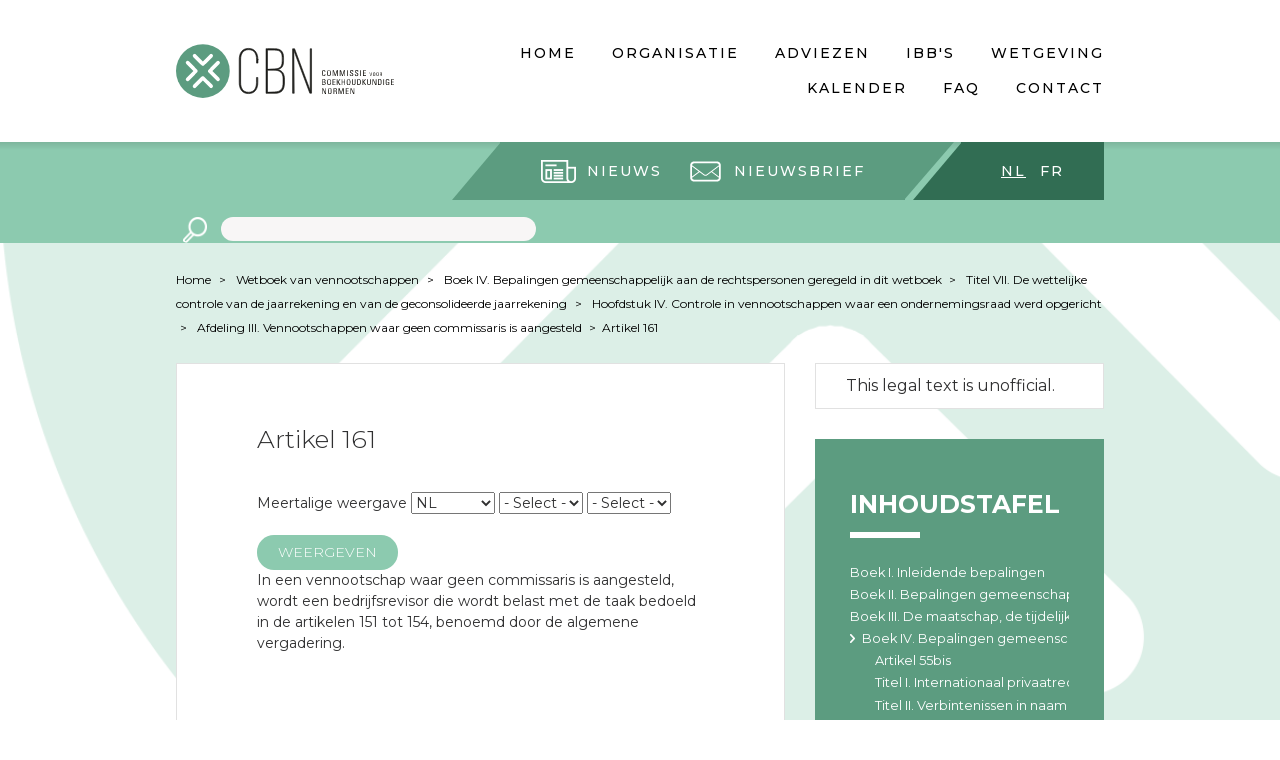

--- FILE ---
content_type: text/html; charset=UTF-8
request_url: https://www.cbn-cnc.be/nl/node/1087
body_size: 4950
content:
<!DOCTYPE html>
<html lang="nl" dir="ltr">
<head>
<!-- Google Tag Manager -->
<script>(function(w,d,s,l,i){w[l]=w[l]||[];w[l].push({'gtm.start':
new Date().getTime(),event:'gtm.js'});var f=d.getElementsByTagName(s)[0],
j=d.createElement(s),dl=l!='dataLayer'?'&l='+l:'';j.async=true;j.src=
'https://www.googletagmanager.com/gtm.js?id='+i+dl;f.parentNode.insertBefore(j,f);
})(window,document,'script','dataLayer','GTM-TCNKD5L');</script>
<!-- End Google Tag Manager -->
  <meta charset="utf-8" />
<meta name="Generator" content="Drupal 9 (https://www.drupal.org)" />
<meta name="MobileOptimized" content="width" />
<meta name="HandheldFriendly" content="true" />
<meta name="viewport" content="width=device-width, initial-scale=1.0" />
<link rel="icon" href="/themes/custom/cnc_cbn/favicon.ico" type="image/vnd.microsoft.icon" />
<link rel="alternate" hreflang="nl" href="https://www.cbn-cnc.be/nl/node/1087" />
<link rel="alternate" hreflang="fr" href="https://www.cbn-cnc.be/fr/node/1087" />
<link rel="canonical" href="https://www.cbn-cnc.be/nl/node/1087" />
<link rel="shortlink" href="https://www.cbn-cnc.be/nl/node/1087" />

  <title>Artikel 161 | CNC CBN</title>
  <link rel="stylesheet" media="all" href="/sites/default/files/css/css_AANNHmxtJfGC2JKZ3JZyqtLdbGqJd3_tvnIyyBEFdiw.css" />
<link rel="stylesheet" media="all" href="/sites/default/files/css/css_mt1bojd1nZyjWOaR61Y7JMS_q9dXm9xecMEr4pLWPOo.css" />
<link rel="stylesheet" media="all" href="https://fonts.googleapis.com/css?family=Montserrat:100,200,300,400,500,600,700&amp;subset=latin-ext" />
<link rel="stylesheet" media="all" href="/sites/default/files/css/css_0aR3wHw7qekAn56qqV9tIy0NxBre00yIh_MzhxMcJBE.css" />

  

  <link rel="apple-touch-icon" sizes="120x120" href="themes/custom/cnc_cbn/images/touch/apple-touch-icon.png">
  <link rel="icon" type="image/png" href="themes/custom/cnc_cbn/images/touch/favicon-32x32.png" sizes="32x32">
  <link rel="icon" type="image/png" href="themes/custom/cnc_cbn/images/touch/favicon-16x16.png" sizes="16x16">
  <link rel="manifest" href="themes/custom/cnc_cbn/images/touch/manifest.json">
  <link rel="mask-icon" href="themes/custom/cnc_cbn/images/touch/safari-pinned-tab.svg" color="#5bbad5">
  <meta name="theme-color" content="#ffffff">
</head>
<body class="one-sidebar sidebar-second path-node page-node-type-legal-article">
<!-- Google Tag Manager (noscript) -->
<noscript><iframe src="https://www.googletagmanager.com/ns.html?id=GTM-TCNKD5L"
height="0" width="0" style="display:none;visibility:hidden"></iframe></noscript>
<!-- End Google Tag Manager (noscript) -->
  <a href="#main-content" class="visually-hidden focusable skip-link">
    Skip to main content
  </a>
      
  
        <div class="dialog-off-canvas-main-canvas" data-off-canvas-main-canvas>
    <div class="layout-container">

  <header role="banner" class="l-header">
    <div class="l-mobile-menu">
        <div class="region region-mobile-logo">
    <div id="block-sitebranding" class="block block-system block-system-branding-block">
  
    
        <a href="/nl" rel="home" class="site-logo">
      <img src="/themes/custom/cnc_cbn/logo-nl.svg" alt="Home" />
    </a>
      </div>

  </div>

        <div class="region region-mobile-menu">
    <nav role="navigation" aria-labelledby="block-mainmenunl-3-menu" id="block-mainmenunl-3" class="block block-menu navigation menu--main-menu-nl">
            
  <h2 class="visually-hidden" id="block-mainmenunl-3-menu">Main menu NL</h2>
  

        
              <ul class="menu">
                    <li class="menu-item">
        <a href="/nl" data-title="Home" data-drupal-link-system-path="&lt;front&gt;">Home</a>
              </li>
                <li class="menu-item menu-item--collapsed">
        <a href="/nl/voorstelling-van-de-cbn" data-title="Organisatie" data-drupal-link-system-path="node/157">Organisatie</a>
              </li>
                <li class="menu-item menu-item--collapsed">
        <a href="/nl/adviezen" data-title="Adviezen" data-drupal-link-system-path="node/135">Adviezen</a>
              </li>
                <li class="menu-item menu-item--collapsed">
        <a href="/nl/individuele-beslissingen" data-title="IBB&#039;s" data-drupal-link-system-path="node/1838">IBB&#039;s</a>
              </li>
                <li class="menu-item">
        <a href="/nl/wetteksten" data-title="Wetgeving" data-drupal-link-system-path="node/1505">Wetgeving</a>
              </li>
                <li class="menu-item">
        <a href="/nl/kalender" data-title="Kalender" data-drupal-link-system-path="node/81">Kalender</a>
              </li>
                <li class="menu-item">
        <a href="/nl/faq" data-title="FAQ" data-drupal-link-system-path="node/121">FAQ</a>
              </li>
                <li class="menu-item menu-item--collapsed">
        <a href="/nl/contacteer-ons" data-title="Contact" data-drupal-link-system-path="node/142">Contact</a>
              </li>
        </ul>
  


  </nav>

  </div>

    </div>
    <div class="l-primary-menu l-desktop-menu">
      
  <div class="region region-primary-menu">
    <div class="region-inner region-primary-menu-inner">
      <div id="block-cnc-cbn-branding" class="block block-system block-system-branding-block">
  
    
        <a href="/nl" rel="home" class="site-logo">
      <img src="/themes/custom/cnc_cbn/logo-nl.svg" alt="Home" />
    </a>
      </div>
<nav role="navigation" aria-labelledby="block-mainmenunl-menu" id="block-mainmenunl" class="block block-menu navigation menu--main-menu-nl">
            
  <h2 class="visually-hidden" id="block-mainmenunl-menu">Main menu NL</h2>
  

        
              <ul class="menu">
                    <li class="menu-item">
        <a href="/nl" data-title="Home" data-drupal-link-system-path="&lt;front&gt;">Home</a>
              </li>
                <li class="menu-item menu-item--collapsed">
        <a href="/nl/voorstelling-van-de-cbn" data-title="Organisatie" data-drupal-link-system-path="node/157">Organisatie</a>
              </li>
                <li class="menu-item menu-item--collapsed">
        <a href="/nl/adviezen" data-title="Adviezen" data-drupal-link-system-path="node/135">Adviezen</a>
              </li>
                <li class="menu-item menu-item--collapsed">
        <a href="/nl/individuele-beslissingen" data-title="IBB&#039;s" data-drupal-link-system-path="node/1838">IBB&#039;s</a>
              </li>
                <li class="menu-item">
        <a href="/nl/wetteksten" data-title="Wetgeving" data-drupal-link-system-path="node/1505">Wetgeving</a>
              </li>
                <li class="menu-item">
        <a href="/nl/kalender" data-title="Kalender" data-drupal-link-system-path="node/81">Kalender</a>
              </li>
                <li class="menu-item">
        <a href="/nl/faq" data-title="FAQ" data-drupal-link-system-path="node/121">FAQ</a>
              </li>
                <li class="menu-item menu-item--collapsed">
        <a href="/nl/contacteer-ons" data-title="Contact" data-drupal-link-system-path="node/142">Contact</a>
              </li>
        </ul>
  


  </nav>

    </div>
  </div>

    </div>
    <div class="l-tertiary-menu l-desktop-menu">
      
    </div>
    <div class="l-secondary-menu">
        <div class="region region-secondary-menu">
    <div id="block-dazzlelanguageswitcherblock" class="block block-dazzle-language-switcher block-dazzle-switcher-block">
  
    
      <div class="language-switcher item-list"><ul><li><a href="/nl/node/1087" class="language-switcher_link language-switcher_link--nl language-switcher_link--active" hreflang="nl">nl</a></li><li><a href="/fr/node/1087" class="language-switcher_link language-switcher_link--fr" rel="alternate" hreflang="fr">fr</a></li></ul></div>
  </div>
<nav role="navigation" aria-labelledby="block-secondarymenunl-menu" id="block-secondarymenunl" class="block-secondary-menu block block-menu navigation menu--secondary-menu-nl">
            
  <h2 class="visually-hidden" id="block-secondarymenunl-menu">Secondary menu NL</h2>
  

        
              <ul class="menu">
                    <li class="menu-item">
        <a href="/nl/nieuws" class="icon-news" data-drupal-link-system-path="node/29">Nieuws</a>
              </li>
                <li class="menu-item">
        <a href="/nl/nieuwsbrief" class="icon-envelope" data-drupal-link-system-path="node/1810">Nieuwsbrief</a>
              </li>
        </ul>
  


  </nav>
<div class="views-exposed-form block block-views block-views-exposed-filter-blocksearch-all-content-block-1" data-drupal-selector="views-exposed-form-search-all-content-block-1" id="block-exposed-form-search-all">
  
    
      <form action="/nl/zoeken" method="get" id="views-exposed-form-search-all-content-block-1" accept-charset="UTF-8">
  <div class="form--inline clearfix">
  <div class="js-form-item form-item js-form-type-textfield form-type-textfield js-form-item-search form-item-search form-no-label">
        <input data-drupal-selector="edit-search" type="text" id="edit-search" name="search" value="" size="30" maxlength="128" class="form-text" />

        </div>
<div data-drupal-selector="edit-actions" class="form-actions js-form-wrapper form-wrapper" id="edit-actions"><input data-drupal-selector="edit-submit-search-all-content" type="submit" id="edit-submit-search-all-content" value="Apply" class="button js-form-submit form-submit" />
</div>

</div>

</form>

  </div>

  </div>

    </div>
  </header>

  <main role="main" class="l-main node-1087">
    

    

      <div class="region region-breadcrumb">
    <div id="block-cnc-cbn-breadcrumbs" class="block block-system block-system-breadcrumb-block">
  
    
        <nav class="breadcrumb" role="navigation" aria-labelledby="system-breadcrumb">
    <h2 id="system-breadcrumb" class="visually-hidden">You are here</h2>
    <ul class="breadcrumb-list">
          <li>
                  <a href="/nl">Home</a>
              </li>
          <li>
                  <a href="/nl/node/859">Wetboek van vennootschappen</a>
              </li>
          <li>
                  <a href="/nl/node/944">Boek IV. Bepalingen gemeenschappelijk aan de rechtspersonen geregeld in dit wetboek </a>
              </li>
          <li>
                  <a href="/nl/node/1066">Titel VII. De wettelijke controle van de jaarrekening en van de geconsolideerde jaarrekening</a>
              </li>
          <li>
                  <a href="/nl/node/1073">Hoofdstuk IV. Controle in vennootschappen waar een ondernemingsraad werd opgericht </a>
              </li>
          <li>
                  <a href="/nl/node/1086">Afdeling III. Vennootschappen waar geen commissaris is aangesteld </a>
              </li>
          <li class="current"><a href="#">Artikel 161</a></li>
    </ul>
  </nav>

  </div>

  </div>


    <a id="main-content" tabindex="-1"></a>
    <div class="l-main-inner">
      <div class="row">
        <section class="l-content">
            <div class="region region-content">
    <div data-drupal-messages-fallback class="hidden"></div>
<div id="block-cnc-cbn-content" class="block block-system block-system-main-block">
  
    
      

<div class="node node--type-legal-article node--view-mode-full ds-1col clearfix">

  

      <div class="group-content">
      
            <div class="field field--name-node-title field--type-ds field--label-hidden field__item"><h1>
  Artikel 161
</h1>
</div>
      
            <div class="field field--name-cnc-cbn-legal-multilingual-display-form field--type-ds field--label-hidden field__item"><form class="cnc-cbn-legal-multilingual-display-form" data-drupal-selector="cnc-cbn-legal-multilingual-display-form" action="/nl/node/1087" method="post" id="cnc-cbn-legal-multilingual-display-form" accept-charset="UTF-8">
  Meertalige weergave<div class="js-form-item form-item js-form-type-select form-type-select js-form-item-langcode-0 form-item-langcode-0 form-no-label">
        <select data-drupal-selector="edit-langcode-0" id="edit-langcode-0" name="langcode[0]" class="form-select required" required="required" aria-required="true"><option value="">- Select -</option><option value="nl" selected="selected">NL</option><option value="fr">FR</option></select>
        </div>
<div class="js-form-item form-item js-form-type-select form-type-select js-form-item-langcode-1 form-item-langcode-1 form-no-label">
        <select data-drupal-selector="edit-langcode-1" id="edit-langcode-1" name="langcode[1]" class="form-select required" required="required" aria-required="true"><option value="" selected="selected">- Select -</option><option value="nl">NL</option><option value="fr">FR</option></select>
        </div>
<div class="js-form-item form-item js-form-type-select form-type-select js-form-item-langcode-2 form-item-langcode-2 form-no-label">
        <select data-drupal-selector="edit-langcode-2" id="edit-langcode-2" name="langcode[2]" class="form-select"><option value="" selected="selected">- Select -</option><option value="nl">NL</option><option value="fr">FR</option></select>
        </div>
<input data-drupal-selector="edit-submit" type="submit" id="edit-submit" name="op" value="Weergeven" class="button js-form-submit form-submit" />
<input autocomplete="off" data-drupal-selector="form-w-xey-nb-f1brd7t-mzg6vr2yefocwmzbmyqkkrd4rs" type="hidden" name="form_build_id" value="form-W_xEY_nB_f1brD7t_MZg6vr2YeFoCwmzBMyQKKrd4Rs" />
<input data-drupal-selector="edit-cnc-cbn-legal-multilingual-display-form" type="hidden" name="form_id" value="cnc_cbn_legal_multilingual_display_form" />

</form>
</div>
      
            <div class="field field--name-field-article-text field--type-text-long field--label-hidden field__item">
        <p>In een vennootschap waar geen commissaris is aangesteld, wordt een bedrijfsrevisor die wordt belast met de taak bedoeld in de artikelen 151 tot 154, benoemd door de algemene vergadering.</p>

      </div>
      
    </div>
  
</div>


  </div>

  </div>

        </section>
        
                  <aside class="l-sidebar-second" role="complementary">
              <div class="region region-sidebar-second">
    <div id="block-legalmetainformation" class="block block-cnc-cbn-legal block-cnc-cbn-legal-meta-info-block">
  
    
      

<div class="node node--type-legal-text node--view-mode-meta-information ds-1col clearfix">

  

      <div class="group-content">
      
    </div>
  
</div>

<div class="unofficial-legal-text-notice">This legal text is unofficial.</div>
  </div>
<div id="block-booknavigation" class="block block-book block-book-navigation">
  
      <h2>Inhoudstafel</h2>
    
      
              <ul class="menu">
                    <li class="menu-item menu-item--collapsed">
        <a href="/nl/node/860" hreflang="nl">Boek I. Inleidende bepalingen</a>
              </li>
                <li class="menu-item menu-item--collapsed">
        <a href="/nl/node/897" hreflang="nl">Boek II. Bepalingen gemeenschappelijk aan alle vennootschappen </a>
              </li>
                <li class="menu-item menu-item--collapsed">
        <a href="/nl/node/929" hreflang="nl">Boek III. De maatschap, de tijdelijke handelsvennootschap en de stille handelsvennootschap </a>
              </li>
                <li class="menu-item menu-item--expanded menu-item--active-trail">
        <a href="/nl/node/944" hreflang="nl">Boek IV. Bepalingen gemeenschappelijk aan de rechtspersonen geregeld in dit wetboek </a>
                                <ul class="menu">
                    <li class="menu-item">
        <a href="/nl/node/945" hreflang="nl">Artikel 55bis</a>
              </li>
                <li class="menu-item menu-item--collapsed">
        <a href="/nl/node/946" hreflang="nl">Titel I. Internationaal privaatrechtelijke bepalingen </a>
              </li>
                <li class="menu-item menu-item--collapsed">
        <a href="/nl/node/951" hreflang="nl">Titel II. Verbintenissen in naam van een vennootschap in oprichting </a>
              </li>
                <li class="menu-item menu-item--collapsed">
        <a href="/nl/node/953" hreflang="nl">Titel III. Organen </a>
              </li>
                <li class="menu-item menu-item--collapsed">
        <a href="/nl/node/960" hreflang="nl">Titel IV. De naam van een vennootschap </a>
              </li>
                <li class="menu-item menu-item--collapsed">
        <a href="/nl/node/962" hreflang="nl">Titel V. Oprichting en openbaarmakingsformaliteiten </a>
              </li>
                <li class="menu-item menu-item--collapsed">
        <a href="/nl/node/1003" hreflang="nl">Titel VI. De jaarrekening en de geconsolideerde jaarrekening </a>
              </li>
                <li class="menu-item menu-item--expanded menu-item--active-trail">
        <a href="/nl/node/1066" hreflang="nl">Titel VII. De wettelijke controle van de jaarrekening en van de geconsolideerde jaarrekening</a>
                                <ul class="menu">
                    <li class="menu-item menu-item--collapsed">
        <a href="/nl/node/1067" hreflang="nl">Hoofdstuk II. Wettelijke controle van de jaarrekening</a>
              </li>
                <li class="menu-item menu-item--expanded menu-item--active-trail">
        <a href="/nl/node/1073" hreflang="nl">Hoofdstuk IV. Controle in vennootschappen waar een ondernemingsraad werd opgericht </a>
                                <ul class="menu">
                    <li class="menu-item menu-item--collapsed">
        <a href="/nl/node/1074" hreflang="nl">Afdeling I. Aard van de controle </a>
              </li>
                <li class="menu-item menu-item--collapsed">
        <a href="/nl/node/1079" hreflang="nl">Afdeling II. Vennootschappen waar een commissaris is aangesteld </a>
              </li>
                <li class="menu-item menu-item--expanded menu-item--active-trail">
        <a href="/nl/node/1086" hreflang="nl">Afdeling III. Vennootschappen waar geen commissaris is aangesteld </a>
                                <ul class="menu">
                    <li class="menu-item menu-item--active-trail">
        <a href="/nl/node/1087" hreflang="nl">Artikel 161</a>
              </li>
                <li class="menu-item">
        <a href="/nl/node/1088" hreflang="nl">Artikel 162</a>
              </li>
                <li class="menu-item">
        <a href="/nl/node/1089" hreflang="nl">Artikel 163</a>
              </li>
        </ul>
  
              </li>
        </ul>
  
              </li>
                <li class="menu-item menu-item--collapsed">
        <a href="/nl/node/1090" hreflang="nl">Hoofdstuk V. Individuele onderzoeks- en controlebevoegdheid van vennoten </a>
              </li>
                <li class="menu-item menu-item--collapsed">
        <a href="/nl/node/1094" hreflang="nl">Hoofdstuk VI. Deskundigen </a>
              </li>
                <li class="menu-item menu-item--collapsed">
        <a href="/nl/node/1097" hreflang="nl">Hoofdstuk VII. Strafbepalingen </a>
              </li>
        </ul>
  
              </li>
                <li class="menu-item menu-item--collapsed">
        <a href="/nl/node/1100" hreflang="nl">Titel VIII. Procedure en gevolgen van nietigheid van vennootschappen en van besluiten van de algemene vergadering </a>
              </li>
                <li class="menu-item menu-item--collapsed">
        <a href="/nl/node/1112" hreflang="nl">Titel IX. Ontbinding en vereffening </a>
              </li>
                <li class="menu-item menu-item--collapsed">
        <a href="/nl/node/1138" hreflang="nl">Titel X. Rechtsvorderingen en verjaring </a>
              </li>
        </ul>
  
              </li>
        </ul>
  


  </div>

  </div>

          </aside>
              </div>
    </div>
  </main>

  <footer role="contentinfo" class="l-footer">
    <section class="l-footer-top">
        <div class="region region-footer-top">
    <div id="block-footeraddressen" class="block-footer-item block block-block-content block-block-content0080b40e-841e-48b6-9145-902000d82a0d">
  
    
      
            <div class="clearfix text-formatted field field--name-body field--type-text-with-summary field--label-hidden field__item"><p><span class="block-footer-item-title"><strong>CBN - CNC </strong></span><br />
City Atrium<br />
Vooruitgangstraat 50 - 8ste verd.<br />
1210 Brussel</p>
</div>
      
  </div>
<div id="block-footercontacten" class="block-footer-item block block-block-content block-block-content052f8870-4b5b-4fcc-a287-d2ec4f631295">
  
    
      
            <div class="clearfix text-formatted field field--name-body field--type-text-with-summary field--label-hidden field__item"><p><span class="block-footer-item-title"><strong>Contact</strong></span><br />
Tel +32 (0)2 221 83 00<br />
Email <a href="mailto:cnc-cbn@cnc-cbn.be">cnc-cbn@cnc-cbn.be</a></p>
</div>
      
  </div>
<nav role="navigation" aria-labelledby="block-footermenunl-menu" id="block-footermenunl" class="block-footer-menu block block-menu navigation menu--footer-menu-nl">
            
  <h2 class="visually-hidden" id="block-footermenunl-menu">Footer menu NL</h2>
  

        
              <ul class="menu">
                    <li class="menu-item">
        <a href="/nl/voorstelling-van-de-cbn" data-drupal-link-system-path="node/157">Organisatie</a>
              </li>
                <li class="menu-item">
        <a href="/nl/vacatures" data-drupal-link-system-path="node/1633">Vacatures</a>
              </li>
                <li class="menu-item">
        <a href="/nl/toegankelijkheidsverklaring" data-drupal-link-system-path="node/2938">Toegankelijkheidsverklaring</a>
              </li>
        </ul>
  


  </nav>

  </div>

    </section>
    <section class="l-footer-bottom">
        <div class="region region-footer-bottom">
    <div id="block-copyright" class="block block-block-content block-block-contentb6f9ed5f-8c61-4392-9326-ba185f26850d">
  
    
      
            <div class="clearfix text-formatted field field--name-body field--type-text-with-summary field--label-hidden field__item"><p>2018 © CNC-CBN</p>
</div>
      
  </div>
<div id="block-createdbydazzle" class="block block-block-content block-block-content3656d6d6-62a7-4ef9-9e0a-1055bcb5fa90">
  
    
      
            <div class="clearfix text-formatted field field--name-body field--type-text-with-summary field--label-hidden field__item"><p>Created by <a href="https://www.dazzle.be">dazzle</a></p>
</div>
      
  </div>

  </div>

    </section>
  </footer>

</div>
  </div>

  
  
  <script type="application/json" data-drupal-selector="drupal-settings-json">{"path":{"baseUrl":"\/","scriptPath":null,"pathPrefix":"nl\/","currentPath":"node\/1087","currentPathIsAdmin":false,"isFront":false,"currentLanguage":"nl"},"pluralDelimiter":"\u0003","suppressDeprecationErrors":true,"statistics":{"data":{"nid":"1087"},"url":"\/core\/modules\/statistics\/statistics.php"},"ajaxTrustedUrl":{"form_action_p_pvdeGsVG5zNF_XLGPTvYSKCf43t8qZYSwcfZl2uzM":true,"\/nl\/zoeken":true},"user":{"uid":0,"permissionsHash":"5e89fcb5a2b5efb6e7b34c5b18996e45455f45f94e873c9cf34ad7778d6ec70a"}}</script>
<script src="/sites/default/files/js/js_X9PXoh-JBTGrkxsGVpOjer-wt9ii5qQrD7jQWJofeBE.js"></script>

</body>
</html>


--- FILE ---
content_type: text/css
request_url: https://www.cbn-cnc.be/sites/default/files/css/css_0aR3wHw7qekAn56qqV9tIy0NxBre00yIh_MzhxMcJBE.css
body_size: 31072
content:
.action-links{margin:1em 0;padding:0;list-style:none;}[dir="rtl"] .action-links{margin-right:0;}.action-links li{display:inline-block;margin:0 0.3em;}.action-links li:first-child{margin-left:0;}[dir="rtl"] .action-links li:first-child{margin-right:0;margin-left:0.3em;}.button-action{display:inline-block;padding:0.2em 0.5em 0.3em;text-decoration:none;line-height:160%;}.button-action:before{margin-left:-0.1em;padding-right:0.2em;content:"+";font-weight:900;}[dir="rtl"] .button-action:before{margin-right:-0.1em;margin-left:0;padding-right:0;padding-left:0.2em;}
.breadcrumb{padding-bottom:0.5em;}.breadcrumb ol{margin:0;padding:0;}[dir="rtl"] .breadcrumb ol{margin-right:0;}.breadcrumb li{display:inline;margin:0;padding:0;list-style-type:none;}.breadcrumb li:before{content:" \BB ";}.breadcrumb li:first-child:before{content:none;}
.collapse-processed > summary{padding-right:0.5em;padding-left:0.5em;}.collapse-processed > summary:before{float:left;width:1em;height:1em;content:"";background:url(/core/misc/menu-expanded.png) 0 100% no-repeat;}[dir="rtl"] .collapse-processed > summary:before{float:right;background-position:100% 100%;}.collapse-processed:not([open]) > summary:before{-ms-transform:rotate(-90deg);-webkit-transform:rotate(-90deg);transform:rotate(-90deg);background-position:25% 35%;}[dir="rtl"] .collapse-processed:not([open]) > summary:before{-ms-transform:rotate(90deg);-webkit-transform:rotate(90deg);transform:rotate(90deg);background-position:75% 35%;}
.container-inline label:after,.container-inline .label:after{content:":";}.form-type-radios .container-inline label:after,.form-type-checkboxes .container-inline label:after{content:"";}.form-type-radios .container-inline .form-type-radio,.form-type-checkboxes .container-inline .form-type-checkbox{margin:0 1em;}.container-inline .form-actions,.container-inline.form-actions{margin-top:0;margin-bottom:0;}
details{margin-top:1em;margin-bottom:1em;border:1px solid #ccc;}details > .details-wrapper{padding:0.5em 1.5em;}summary{padding:0.2em 0.5em;cursor:pointer;}
.exposed-filters .filters{float:left;margin-right:1em;}[dir="rtl"] .exposed-filters .filters{float:right;margin-right:0;margin-left:1em;}.exposed-filters .form-item{margin:0 0 0.1em 0;padding:0;}.exposed-filters .form-item label{float:left;width:10em;font-weight:normal;}[dir="rtl"] .exposed-filters .form-item label{float:right;}.exposed-filters .form-select{width:14em;}.exposed-filters .current-filters{margin-bottom:1em;}.exposed-filters .current-filters .placeholder{font-weight:bold;font-style:normal;}.exposed-filters .additional-filters{float:left;margin-right:1em;}[dir="rtl"] .exposed-filters .additional-filters{float:right;margin-right:0;margin-left:1em;}
.field__label{font-weight:bold;}.field--label-inline .field__label,.field--label-inline .field__items{float:left;}.field--label-inline .field__label,.field--label-inline > .field__item,.field--label-inline .field__items{padding-right:0.5em;}[dir="rtl"] .field--label-inline .field__label,[dir="rtl"] .field--label-inline .field__items{padding-right:0;padding-left:0.5em;}.field--label-inline .field__label::after{content:":";}
form .field-multiple-table{margin:0;}form .field-multiple-table .field-multiple-drag{width:30px;padding-right:0;}[dir="rtl"] form .field-multiple-table .field-multiple-drag{padding-left:0;}form .field-multiple-table .field-multiple-drag .tabledrag-handle{padding-right:0.5em;}[dir="rtl"] form .field-multiple-table .field-multiple-drag .tabledrag-handle{padding-right:0;padding-left:0.5em;}form .field-add-more-submit{margin:0.5em 0 0;}.form-item,.form-actions{margin-top:1em;margin-bottom:1em;}tr.odd .form-item,tr.even .form-item{margin-top:0;margin-bottom:0;}.form-composite > .fieldset-wrapper > .description,.form-item .description{font-size:0.85em;}label.option{display:inline;font-weight:normal;}.form-composite > legend,.label{display:inline;margin:0;padding:0;font-size:inherit;font-weight:bold;}.form-checkboxes .form-item,.form-radios .form-item{margin-top:0.4em;margin-bottom:0.4em;}.form-type-radio .description,.form-type-checkbox .description{margin-left:2.4em;}[dir="rtl"] .form-type-radio .description,[dir="rtl"] .form-type-checkbox .description{margin-right:2.4em;margin-left:0;}.marker{color:#e00;}.form-required:after{display:inline-block;width:6px;height:6px;margin:0 0.3em;content:"";vertical-align:super;background-image:url(/core/misc/icons/ee0000/required.svg);background-repeat:no-repeat;background-size:6px 6px;}abbr.tabledrag-changed,abbr.ajax-changed{border-bottom:none;}.form-item input.error,.form-item textarea.error,.form-item select.error{border:2px solid red;}.form-item--error-message:before{display:inline-block;width:14px;height:14px;content:"";vertical-align:sub;background:url(/core/misc/icons/e32700/error.svg) no-repeat;background-size:contain;}
.icon-help{padding:1px 0 1px 20px;background:url(/core/misc/help.png) 0 50% no-repeat;}[dir="rtl"] .icon-help{padding:1px 20px 1px 0;background-position:100% 50%;}.feed-icon{display:block;overflow:hidden;width:16px;height:16px;text-indent:-9999px;background:url(/core/misc/feed.svg) no-repeat;}
.form--inline .form-item{float:left;margin-right:0.5em;}[dir="rtl"] .form--inline .form-item{float:right;margin-right:0;margin-left:0.5em;}[dir="rtl"] .views-filterable-options-controls .form-item{margin-right:2%;}.form--inline .form-item-separator{margin-top:2.3em;margin-right:1em;margin-left:0.5em;}[dir="rtl"] .form--inline .form-item-separator{margin-right:0.5em;margin-left:1em;}.form--inline .form-actions{clear:left;}[dir="rtl"] .form--inline .form-actions{clear:right;}
.item-list .title{font-weight:bold;}.item-list ul{margin:0 0 0.75em 0;padding:0;}.item-list li{margin:0 0 0.25em 1.5em;padding:0;}[dir="rtl"] .item-list li{margin:0 1.5em 0.25em 0;}.item-list--comma-list{display:inline;}.item-list--comma-list .item-list__comma-list,.item-list__comma-list li,[dir="rtl"] .item-list--comma-list .item-list__comma-list,[dir="rtl"] .item-list__comma-list li{margin:0;}
button.link{margin:0;padding:0;cursor:pointer;border:0;background:transparent;font-size:1em;}label button.link{font-weight:bold;}
ul.inline,ul.links.inline{display:inline;padding-left:0;}[dir="rtl"] ul.inline,[dir="rtl"] ul.links.inline{padding-right:0;padding-left:15px;}ul.inline li{display:inline;padding:0 0.5em;list-style-type:none;}ul.links a.is-active{color:#000;}
.more-link{display:block;text-align:right;}[dir="rtl"] .more-link{text-align:left;}
.pager__items{clear:both;text-align:center;}.pager__item{display:inline;padding:0.5em;}.pager__item.is-active{font-weight:bold;}
tr.drag{background-color:#fffff0;}tr.drag-previous{background-color:#ffd;}body div.tabledrag-changed-warning{margin-bottom:0.5em;}
tr.selected td{background:#ffc;}td.checkbox,th.checkbox{text-align:center;}[dir="rtl"] td.checkbox,[dir="rtl"] th.checkbox{text-align:center;}
th.is-active img{display:inline;}td.is-active{background-color:#ddd;}
div.tabs{margin:1em 0;}ul.tabs{margin:0 0 0.5em;padding:0;list-style:none;}.tabs > li{display:inline-block;margin-right:0.3em;}[dir="rtl"] .tabs > li{margin-right:0;margin-left:0.3em;}.tabs a{display:block;padding:0.2em 1em;text-decoration:none;}.tabs a.is-active{background-color:#eee;}.tabs a:focus,.tabs a:hover{background-color:#f5f5f5;}
.form-textarea-wrapper textarea{display:block;box-sizing:border-box;width:100%;margin:0;}
.ui-dialog--narrow{max-width:500px;}@media screen and (max-width:600px){.ui-dialog--narrow{min-width:95%;max-width:95%;}}
.messages{padding:15px 20px 15px 35px;word-wrap:break-word;border:1px solid;border-width:1px 1px 1px 0;border-radius:2px;background:no-repeat 10px 17px;overflow-wrap:break-word;}[dir="rtl"] .messages{padding-right:35px;padding-left:20px;text-align:right;border-width:1px 0 1px 1px;background-position:right 10px top 17px;}.messages + .messages{margin-top:1.538em;}.messages__list{margin:0;padding:0;list-style:none;}.messages__item + .messages__item{margin-top:0.769em;}.messages--status{color:#325e1c;border-color:#c9e1bd #c9e1bd #c9e1bd transparent;background-color:#f3faef;background-image:url(/core/misc/icons/73b355/check.svg);box-shadow:-8px 0 0 #77b259;}[dir="rtl"] .messages--status{margin-left:0;border-color:#c9e1bd transparent #c9e1bd #c9e1bd;box-shadow:8px 0 0 #77b259;}.messages--warning{color:#734c00;border-color:#f4daa6 #f4daa6 #f4daa6 transparent;background-color:#fdf8ed;background-image:url(/core/misc/icons/e29700/warning.svg);box-shadow:-8px 0 0 #e09600;}[dir="rtl"] .messages--warning{border-color:#f4daa6 transparent #f4daa6 #f4daa6;box-shadow:8px 0 0 #e09600;}.messages--error{color:#a51b00;border-color:#f9c9bf #f9c9bf #f9c9bf transparent;background-color:#fcf4f2;background-image:url(/core/misc/icons/e32700/error.svg);box-shadow:-8px 0 0 #e62600;}[dir="rtl"] .messages--error{border-color:#f9c9bf transparent #f9c9bf #f9c9bf;box-shadow:8px 0 0 #e62600;}.messages--error p.error{color:#a51b00;}
html{font-family:sans-serif;-ms-text-size-adjust:100%;-webkit-text-size-adjust:100%;}body{margin:0;}article,aside,details,figcaption,figure,footer,header,hgroup,main,menu,nav,section,summary{display:block;}audio,canvas,progress,video{display:inline-block;vertical-align:baseline;}audio:not([controls]){display:none;height:0;}[hidden],template{display:none;}a{background-color:transparent;}a:active,a:hover{outline:0;}abbr[title]{border-bottom:1px dotted;}b,strong{font-weight:bold;}dfn{font-style:italic;}h1{font-size:2em;margin:0.67em 0;}mark{background:#ff0;color:#000;}small{font-size:80%;}sub,sup{font-size:75%;line-height:0;position:relative;vertical-align:baseline;}sup{top:-0.5em;}sub{bottom:-0.25em;}img{border:0;}svg:not(:root){overflow:hidden;}figure{margin:1em 40px;}hr{box-sizing:content-box;height:0;}pre{overflow:auto;}code,kbd,pre,samp{font-family:monospace,monospace;font-size:1em;}button,input,optgroup,select,textarea{color:inherit;font:inherit;margin:0;}button{overflow:visible;}button,select{text-transform:none;}button,html input[type="button"],input[type="reset"],input[type="submit"]{-webkit-appearance:button;cursor:pointer;}button[disabled],html input[disabled]{cursor:default;}button::-moz-focus-inner,input::-moz-focus-inner{border:0;padding:0;}input{line-height:normal;}input[type="checkbox"],input[type="radio"]{box-sizing:border-box;padding:0;}input[type="number"]::-webkit-inner-spin-button,input[type="number"]::-webkit-outer-spin-button{height:auto;}input[type="search"]{-webkit-appearance:textfield;box-sizing:content-box;}input[type="search"]::-webkit-search-cancel-button,input[type="search"]::-webkit-search-decoration{-webkit-appearance:none;}fieldset{border:1px solid #c0c0c0;margin:0 2px;padding:0.35em 0.625em 0.75em;}legend{border:0;padding:0;}textarea{overflow:auto;}optgroup{font-weight:bold;}table{border-collapse:collapse;border-spacing:0;}td,th{padding:0;}
html{box-sizing:border-box}*,*::after,*::before{box-sizing:inherit}@font-face{font-family:'FontAwesome';src:url(/themes/custom/cnc_cbn/fonts/fontawesome-webfont.eot?v=4.7.0);src:url(/themes/custom/cnc_cbn/fonts/fontawesome-webfont.eot#iefix&v=4.7.0) format("embedded-opentype"),url(/themes/custom/cnc_cbn/fonts/fontawesome-webfont.woff2?v=4.7.0) format("woff2"),url(/themes/custom/cnc_cbn/fonts/fontawesome-webfont.woff?v=4.7.0) format("woff"),url(/themes/custom/cnc_cbn/fonts/fontawesome-webfont.ttf?v=4.7.0) format("truetype"),url(/themes/custom/cnc_cbn/fonts/fontawesome-webfont.svg?v=4.7.0#fontawesomeregular) format("svg");font-weight:normal;font-style:normal}.fa{display:inline-block;font:normal normal normal 0.875rem/1 FontAwesome;font-size:inherit;text-rendering:auto;-webkit-font-smoothing:antialiased;-moz-osx-font-smoothing:grayscale}.fa-lg{font-size:1.33333em;line-height:.75em;vertical-align:-15%}.fa-2x{font-size:2em}.fa-3x{font-size:3em}.fa-4x{font-size:4em}.fa-5x{font-size:5em}.fa-fw{width:1.28571em;text-align:center}.fa-ul{padding-left:0;margin-left:2.14286em;list-style-type:none}.fa-ul>li{position:relative}.fa-li{position:absolute;left:-2.14286em;width:2.14286em;top:.14286em;text-align:center}.fa-li.fa-lg{left:-1.85714em}.fa-border{padding:.2em .25em .15em;border:solid 0.08em #eee;border-radius:.1em}.fa-pull-left{float:left}.fa-pull-right{float:right}.fa.fa-pull-left{margin-right:.3em}.fa.fa-pull-right{margin-left:.3em}.pull-right{float:right}.pull-left{float:left}.fa.pull-left{margin-right:.3em}.fa.pull-right{margin-left:.3em}.fa-spin{-webkit-animation:fa-spin 2s infinite linear;animation:fa-spin 2s infinite linear}.fa-pulse{-webkit-animation:fa-spin 1s infinite steps(8);animation:fa-spin 1s infinite steps(8)}@-webkit-keyframes fa-spin{0%{-webkit-transform:rotate(0deg);transform:rotate(0deg)}100%{-webkit-transform:rotate(359deg);transform:rotate(359deg)}}@keyframes fa-spin{0%{-webkit-transform:rotate(0deg);transform:rotate(0deg)}100%{-webkit-transform:rotate(359deg);transform:rotate(359deg)}}.fa-rotate-90{-ms-filter:"progid:DXImageTransform.Microsoft.BasicImage(rotation=1)";-webkit-transform:rotate(90deg);-ms-transform:rotate(90deg);transform:rotate(90deg)}.fa-rotate-180{-ms-filter:"progid:DXImageTransform.Microsoft.BasicImage(rotation=2)";-webkit-transform:rotate(180deg);-ms-transform:rotate(180deg);transform:rotate(180deg)}.fa-rotate-270{-ms-filter:"progid:DXImageTransform.Microsoft.BasicImage(rotation=3)";-webkit-transform:rotate(270deg);-ms-transform:rotate(270deg);transform:rotate(270deg)}.fa-flip-horizontal{-ms-filter:"progid:DXImageTransform.Microsoft.BasicImage(rotation=0, mirror=1)";-webkit-transform:scale(-1,1);-ms-transform:scale(-1,1);transform:scale(-1,1)}.fa-flip-vertical{-ms-filter:"progid:DXImageTransform.Microsoft.BasicImage(rotation=2, mirror=1)";-webkit-transform:scale(1,-1);-ms-transform:scale(1,-1);transform:scale(1,-1)}:root .fa-rotate-90,:root .fa-rotate-180,:root .fa-rotate-270,:root .fa-flip-horizontal,:root .fa-flip-vertical{filter:none}.fa-stack{position:relative;display:inline-block;width:2em;height:2em;line-height:2em;vertical-align:middle}.fa-stack-1x,.fa-stack-2x{position:absolute;left:0;width:100%;text-align:center}.fa-stack-1x{line-height:inherit}.fa-stack-2x{font-size:2em}.fa-inverse{color:#fff}.fa-glass:before{content:""}.fa-music:before{content:""}.fa-search:before{content:""}.fa-envelope-o:before{content:""}.fa-heart:before{content:""}.fa-star:before{content:""}.fa-star-o:before{content:""}.fa-user:before{content:""}.fa-film:before{content:""}.fa-th-large:before{content:""}.fa-th:before{content:""}.fa-th-list:before{content:""}.fa-check:before{content:""}.fa-remove:before,.fa-close:before,.fa-times:before{content:""}.fa-search-plus:before{content:""}.fa-search-minus:before{content:""}.fa-power-off:before{content:""}.fa-signal:before{content:""}.fa-gear:before,.fa-cog:before{content:""}.fa-trash-o:before{content:""}.fa-home:before{content:""}.fa-file-o:before{content:""}.fa-clock-o:before{content:""}.fa-road:before{content:""}.fa-download:before{content:""}.fa-arrow-circle-o-down:before{content:""}.fa-arrow-circle-o-up:before{content:""}.fa-inbox:before{content:""}.fa-play-circle-o:before{content:""}.fa-rotate-right:before,.fa-repeat:before{content:""}.fa-refresh:before{content:""}.fa-list-alt:before{content:""}.fa-lock:before{content:""}.fa-flag:before{content:""}.fa-headphones:before{content:""}.fa-volume-off:before{content:""}.fa-volume-down:before{content:""}.fa-volume-up:before{content:""}.fa-qrcode:before{content:""}.fa-barcode:before{content:""}.fa-tag:before{content:""}.fa-tags:before{content:""}.fa-book:before{content:""}.fa-bookmark:before{content:""}.fa-print:before{content:""}.fa-camera:before{content:""}.fa-font:before{content:""}.fa-bold:before{content:""}.fa-italic:before{content:""}.fa-text-height:before{content:""}.fa-text-width:before{content:""}.fa-align-left:before{content:""}.fa-align-center:before{content:""}.fa-align-right:before{content:""}.fa-align-justify:before{content:""}.fa-list:before{content:""}.fa-dedent:before,.fa-outdent:before{content:""}.fa-indent:before{content:""}.fa-video-camera:before{content:""}.fa-photo:before,.fa-image:before,.fa-picture-o:before{content:""}.fa-pencil:before{content:""}.fa-map-marker:before{content:""}.fa-adjust:before{content:""}.fa-tint:before{content:""}.fa-edit:before,.fa-pencil-square-o:before{content:""}.fa-share-square-o:before{content:""}.fa-check-square-o:before{content:""}.fa-arrows:before{content:""}.fa-step-backward:before{content:""}.fa-fast-backward:before{content:""}.fa-backward:before{content:""}.fa-play:before{content:""}.fa-pause:before{content:""}.fa-stop:before{content:""}.fa-forward:before{content:""}.fa-fast-forward:before{content:""}.fa-step-forward:before{content:""}.fa-eject:before{content:""}.fa-chevron-left:before{content:""}.fa-chevron-right:before{content:""}.fa-plus-circle:before{content:""}.fa-minus-circle:before{content:""}.fa-times-circle:before{content:""}.fa-check-circle:before{content:""}.fa-question-circle:before{content:""}.fa-info-circle:before{content:""}.fa-crosshairs:before{content:""}.fa-times-circle-o:before{content:""}.fa-check-circle-o:before{content:""}.fa-ban:before{content:""}.fa-arrow-left:before{content:""}.fa-arrow-right:before{content:""}.fa-arrow-up:before{content:""}.fa-arrow-down:before{content:""}.fa-mail-forward:before,.fa-share:before{content:""}.fa-expand:before{content:""}.fa-compress:before{content:""}.fa-plus:before{content:""}.fa-minus:before{content:""}.fa-asterisk:before{content:""}.fa-exclamation-circle:before{content:""}.fa-gift:before{content:""}.fa-leaf:before{content:""}.fa-fire:before{content:""}.fa-eye:before{content:""}.fa-eye-slash:before{content:""}.fa-warning:before,.fa-exclamation-triangle:before{content:""}.fa-plane:before{content:""}.fa-calendar:before{content:""}.fa-random:before{content:""}.fa-comment:before{content:""}.fa-magnet:before{content:""}.fa-chevron-up:before{content:""}.fa-chevron-down:before{content:""}.fa-retweet:before{content:""}.fa-shopping-cart:before{content:""}.fa-folder:before{content:""}.fa-folder-open:before{content:""}.fa-arrows-v:before{content:""}.fa-arrows-h:before{content:""}.fa-bar-chart-o:before,.fa-bar-chart:before{content:""}.fa-twitter-square:before{content:""}.fa-facebook-square:before{content:""}.fa-camera-retro:before{content:""}.fa-key:before{content:""}.fa-gears:before,.fa-cogs:before{content:""}.fa-comments:before{content:""}.fa-thumbs-o-up:before{content:""}.fa-thumbs-o-down:before{content:""}.fa-star-half:before{content:""}.fa-heart-o:before{content:""}.fa-sign-out:before{content:""}.fa-linkedin-square:before{content:""}.fa-thumb-tack:before{content:""}.fa-external-link:before{content:""}.fa-sign-in:before{content:""}.fa-trophy:before{content:""}.fa-github-square:before{content:""}.fa-upload:before{content:""}.fa-lemon-o:before{content:""}.fa-phone:before{content:""}.fa-square-o:before{content:""}.fa-bookmark-o:before{content:""}.fa-phone-square:before{content:""}.fa-twitter:before{content:""}.fa-facebook-f:before,.fa-facebook:before{content:""}.fa-github:before{content:""}.fa-unlock:before{content:""}.fa-credit-card:before{content:""}.fa-feed:before,.fa-rss:before{content:""}.fa-hdd-o:before{content:""}.fa-bullhorn:before{content:""}.fa-bell:before{content:""}.fa-certificate:before{content:""}.fa-hand-o-right:before{content:""}.fa-hand-o-left:before{content:""}.fa-hand-o-up:before{content:""}.fa-hand-o-down:before{content:""}.fa-arrow-circle-left:before{content:""}.fa-arrow-circle-right:before{content:""}.fa-arrow-circle-up:before{content:""}.fa-arrow-circle-down:before{content:""}.fa-globe:before{content:""}.fa-wrench:before{content:""}.fa-tasks:before{content:""}.fa-filter:before{content:""}.fa-briefcase:before{content:""}.fa-arrows-alt:before{content:""}.fa-group:before,.fa-users:before{content:""}.fa-chain:before,.fa-link:before{content:""}.fa-cloud:before{content:""}.fa-flask:before{content:""}.fa-cut:before,.fa-scissors:before{content:""}.fa-copy:before,.fa-files-o:before{content:""}.fa-paperclip:before{content:""}.fa-save:before,.fa-floppy-o:before{content:""}.fa-square:before{content:""}.fa-navicon:before,.fa-reorder:before,.fa-bars:before{content:""}.fa-list-ul:before{content:""}.fa-list-ol:before{content:""}.fa-strikethrough:before{content:""}.fa-underline:before{content:""}.fa-table:before{content:""}.fa-magic:before{content:""}.fa-truck:before{content:""}.fa-pinterest:before{content:""}.fa-pinterest-square:before{content:""}.fa-google-plus-square:before{content:""}.fa-google-plus:before{content:""}.fa-money:before{content:""}.fa-caret-down:before{content:""}.fa-caret-up:before{content:""}.fa-caret-left:before{content:""}.fa-caret-right:before{content:""}.fa-columns:before{content:""}.fa-unsorted:before,.fa-sort:before{content:""}.fa-sort-down:before,.fa-sort-desc:before{content:""}.fa-sort-up:before,.fa-sort-asc:before{content:""}.fa-envelope:before{content:""}.fa-linkedin:before{content:""}.fa-rotate-left:before,.fa-undo:before{content:""}.fa-legal:before,.fa-gavel:before{content:""}.fa-dashboard:before,.fa-tachometer:before{content:""}.fa-comment-o:before{content:""}.fa-comments-o:before{content:""}.fa-flash:before,.fa-bolt:before{content:""}.fa-sitemap:before{content:""}.fa-umbrella:before{content:""}.fa-paste:before,.fa-clipboard:before{content:""}.fa-lightbulb-o:before{content:""}.fa-exchange:before{content:""}.fa-cloud-download:before{content:""}.fa-cloud-upload:before{content:""}.fa-user-md:before{content:""}.fa-stethoscope:before{content:""}.fa-suitcase:before{content:""}.fa-bell-o:before{content:""}.fa-coffee:before{content:""}.fa-cutlery:before{content:""}.fa-file-text-o:before{content:""}.fa-building-o:before{content:""}.fa-hospital-o:before{content:""}.fa-ambulance:before{content:""}.fa-medkit:before{content:""}.fa-fighter-jet:before{content:""}.fa-beer:before{content:""}.fa-h-square:before{content:""}.fa-plus-square:before{content:""}.fa-angle-double-left:before{content:""}.fa-angle-double-right:before{content:""}.fa-angle-double-up:before{content:""}.fa-angle-double-down:before{content:""}.fa-angle-left:before{content:""}.fa-angle-right:before{content:""}.fa-angle-up:before{content:""}.fa-angle-down:before{content:""}.fa-desktop:before{content:""}.fa-laptop:before{content:""}.fa-tablet:before{content:""}.fa-mobile-phone:before,.fa-mobile:before{content:""}.fa-circle-o:before{content:""}.fa-quote-left:before{content:""}.fa-quote-right:before{content:""}.fa-spinner:before{content:""}.fa-circle:before{content:""}.fa-mail-reply:before,.fa-reply:before{content:""}.fa-github-alt:before{content:""}.fa-folder-o:before{content:""}.fa-folder-open-o:before{content:""}.fa-smile-o:before{content:""}.fa-frown-o:before{content:""}.fa-meh-o:before{content:""}.fa-gamepad:before{content:""}.fa-keyboard-o:before{content:""}.fa-flag-o:before{content:""}.fa-flag-checkered:before{content:""}.fa-terminal:before{content:""}.fa-code:before{content:""}.fa-mail-reply-all:before,.fa-reply-all:before{content:""}.fa-star-half-empty:before,.fa-star-half-full:before,.fa-star-half-o:before{content:""}.fa-location-arrow:before{content:""}.fa-crop:before{content:""}.fa-code-fork:before{content:""}.fa-unlink:before,.fa-chain-broken:before{content:""}.fa-question:before{content:""}.fa-info:before{content:""}.fa-exclamation:before{content:""}.fa-superscript:before{content:""}.fa-subscript:before{content:""}.fa-eraser:before{content:""}.fa-puzzle-piece:before{content:""}.fa-microphone:before{content:""}.fa-microphone-slash:before{content:""}.fa-shield:before{content:""}.fa-calendar-o:before{content:""}.fa-fire-extinguisher:before{content:""}.fa-rocket:before{content:""}.fa-maxcdn:before{content:""}.fa-chevron-circle-left:before{content:""}.fa-chevron-circle-right:before{content:""}.fa-chevron-circle-up:before{content:""}.fa-chevron-circle-down:before{content:""}.fa-html5:before{content:""}.fa-css3:before{content:""}.fa-anchor:before{content:""}.fa-unlock-alt:before{content:""}.fa-bullseye:before{content:""}.fa-ellipsis-h:before{content:""}.fa-ellipsis-v:before{content:""}.fa-rss-square:before{content:""}.fa-play-circle:before{content:""}.fa-ticket:before{content:""}.fa-minus-square:before{content:""}.fa-minus-square-o:before{content:""}.fa-level-up:before{content:""}.fa-level-down:before{content:""}.fa-check-square:before{content:""}.fa-pencil-square:before{content:""}.fa-external-link-square:before{content:""}.fa-share-square:before{content:""}.fa-compass:before{content:""}.fa-toggle-down:before,.fa-caret-square-o-down:before{content:""}.fa-toggle-up:before,.fa-caret-square-o-up:before{content:""}.fa-toggle-right:before,.fa-caret-square-o-right:before{content:""}.fa-euro:before,.fa-eur:before{content:""}.fa-gbp:before{content:""}.fa-dollar:before,.fa-usd:before{content:""}.fa-rupee:before,.fa-inr:before{content:""}.fa-cny:before,.fa-rmb:before,.fa-yen:before,.fa-jpy:before{content:""}.fa-ruble:before,.fa-rouble:before,.fa-rub:before{content:""}.fa-won:before,.fa-krw:before{content:""}.fa-bitcoin:before,.fa-btc:before{content:""}.fa-file:before{content:""}.fa-file-text:before{content:""}.fa-sort-alpha-asc:before{content:""}.fa-sort-alpha-desc:before{content:""}.fa-sort-amount-asc:before{content:""}.fa-sort-amount-desc:before{content:""}.fa-sort-numeric-asc:before{content:""}.fa-sort-numeric-desc:before{content:""}.fa-thumbs-up:before{content:""}.fa-thumbs-down:before{content:""}.fa-youtube-square:before{content:""}.fa-youtube:before{content:""}.fa-xing:before{content:""}.fa-xing-square:before{content:""}.fa-youtube-play:before{content:""}.fa-dropbox:before{content:""}.fa-stack-overflow:before{content:""}.fa-instagram:before{content:""}.fa-flickr:before{content:""}.fa-adn:before{content:""}.fa-bitbucket:before{content:""}.fa-bitbucket-square:before{content:""}.fa-tumblr:before{content:""}.fa-tumblr-square:before{content:""}.fa-long-arrow-down:before{content:""}.fa-long-arrow-up:before{content:""}.fa-long-arrow-left:before{content:""}.fa-long-arrow-right:before{content:""}.fa-apple:before{content:""}.fa-windows:before{content:""}.fa-android:before{content:""}.fa-linux:before{content:""}.fa-dribbble:before{content:""}.fa-skype:before{content:""}.fa-foursquare:before{content:""}.fa-trello:before{content:""}.fa-female:before{content:""}.fa-male:before{content:""}.fa-gittip:before,.fa-gratipay:before{content:""}.fa-sun-o:before{content:""}.fa-moon-o:before{content:""}.fa-archive:before{content:""}.fa-bug:before{content:""}.fa-vk:before{content:""}.fa-weibo:before{content:""}.fa-renren:before{content:""}.fa-pagelines:before{content:""}.fa-stack-exchange:before{content:""}.fa-arrow-circle-o-right:before{content:""}.fa-arrow-circle-o-left:before{content:""}.fa-toggle-left:before,.fa-caret-square-o-left:before{content:""}.fa-dot-circle-o:before{content:""}.fa-wheelchair:before{content:""}.fa-vimeo-square:before{content:""}.fa-turkish-lira:before,.fa-try:before{content:""}.fa-plus-square-o:before{content:""}.fa-space-shuttle:before{content:""}.fa-slack:before{content:""}.fa-envelope-square:before{content:""}.fa-wordpress:before{content:""}.fa-openid:before{content:""}.fa-institution:before,.fa-bank:before,.fa-university:before{content:""}.fa-mortar-board:before,.fa-graduation-cap:before{content:""}.fa-yahoo:before{content:""}.fa-google:before{content:""}.fa-reddit:before{content:""}.fa-reddit-square:before{content:""}.fa-stumbleupon-circle:before{content:""}.fa-stumbleupon:before{content:""}.fa-delicious:before{content:""}.fa-digg:before{content:""}.fa-pied-piper-pp:before{content:""}.fa-pied-piper-alt:before{content:""}.fa-drupal:before{content:""}.fa-joomla:before{content:""}.fa-language:before{content:""}.fa-fax:before{content:""}.fa-building:before{content:""}.fa-child:before{content:""}.fa-paw:before{content:""}.fa-spoon:before{content:""}.fa-cube:before{content:""}.fa-cubes:before{content:""}.fa-behance:before{content:""}.fa-behance-square:before{content:""}.fa-steam:before{content:""}.fa-steam-square:before{content:""}.fa-recycle:before{content:""}.fa-automobile:before,.fa-car:before{content:""}.fa-cab:before,.fa-taxi:before{content:""}.fa-tree:before{content:""}.fa-spotify:before{content:""}.fa-deviantart:before{content:""}.fa-soundcloud:before{content:""}.fa-database:before{content:""}.fa-file-pdf-o:before{content:""}.fa-file-word-o:before{content:""}.fa-file-excel-o:before{content:""}.fa-file-powerpoint-o:before{content:""}.fa-file-photo-o:before,.fa-file-picture-o:before,.fa-file-image-o:before{content:""}.fa-file-zip-o:before,.fa-file-archive-o:before{content:""}.fa-file-sound-o:before,.fa-file-audio-o:before{content:""}.fa-file-movie-o:before,.fa-file-video-o:before{content:""}.fa-file-code-o:before{content:""}.fa-vine:before{content:""}.fa-codepen:before{content:""}.fa-jsfiddle:before{content:""}.fa-life-bouy:before,.fa-life-buoy:before,.fa-life-saver:before,.fa-support:before,.fa-life-ring:before{content:""}.fa-circle-o-notch:before{content:""}.fa-ra:before,.fa-resistance:before,.fa-rebel:before{content:""}.fa-ge:before,.fa-empire:before{content:""}.fa-git-square:before{content:""}.fa-git:before{content:""}.fa-y-combinator-square:before,.fa-yc-square:before,.fa-hacker-news:before{content:""}.fa-tencent-weibo:before{content:""}.fa-qq:before{content:""}.fa-wechat:before,.fa-weixin:before{content:""}.fa-send:before,.fa-paper-plane:before{content:""}.fa-send-o:before,.fa-paper-plane-o:before{content:""}.fa-history:before{content:""}.fa-circle-thin:before{content:""}.fa-header:before{content:""}.fa-paragraph:before{content:""}.fa-sliders:before{content:""}.fa-share-alt:before{content:""}.fa-share-alt-square:before{content:""}.fa-bomb:before{content:""}.fa-soccer-ball-o:before,.fa-futbol-o:before{content:""}.fa-tty:before{content:""}.fa-binoculars:before{content:""}.fa-plug:before{content:""}.fa-slideshare:before{content:""}.fa-twitch:before{content:""}.fa-yelp:before{content:""}.fa-newspaper-o:before{content:""}.fa-wifi:before{content:""}.fa-calculator:before{content:""}.fa-paypal:before{content:""}.fa-google-wallet:before{content:""}.fa-cc-visa:before{content:""}.fa-cc-mastercard:before{content:""}.fa-cc-discover:before{content:""}.fa-cc-amex:before{content:""}.fa-cc-paypal:before{content:""}.fa-cc-stripe:before{content:""}.fa-bell-slash:before{content:""}.fa-bell-slash-o:before{content:""}.fa-trash:before{content:""}.fa-copyright:before{content:""}.fa-at:before{content:""}.fa-eyedropper:before{content:""}.fa-paint-brush:before{content:""}.fa-birthday-cake:before{content:""}.fa-area-chart:before{content:""}.fa-pie-chart:before{content:""}.fa-line-chart:before{content:""}.fa-lastfm:before{content:""}.fa-lastfm-square:before{content:""}.fa-toggle-off:before{content:""}.fa-toggle-on:before{content:""}.fa-bicycle:before{content:""}.fa-bus:before{content:""}.fa-ioxhost:before{content:""}.fa-angellist:before{content:""}.fa-cc:before{content:""}.fa-shekel:before,.fa-sheqel:before,.fa-ils:before{content:""}.fa-meanpath:before{content:""}.fa-buysellads:before{content:""}.fa-connectdevelop:before{content:""}.fa-dashcube:before{content:""}.fa-forumbee:before{content:""}.fa-leanpub:before{content:""}.fa-sellsy:before{content:""}.fa-shirtsinbulk:before{content:""}.fa-simplybuilt:before{content:""}.fa-skyatlas:before{content:""}.fa-cart-plus:before{content:""}.fa-cart-arrow-down:before{content:""}.fa-diamond:before{content:""}.fa-ship:before{content:""}.fa-user-secret:before{content:""}.fa-motorcycle:before{content:""}.fa-street-view:before{content:""}.fa-heartbeat:before{content:""}.fa-venus:before{content:""}.fa-mars:before{content:""}.fa-mercury:before{content:""}.fa-intersex:before,.fa-transgender:before{content:""}.fa-transgender-alt:before{content:""}.fa-venus-double:before{content:""}.fa-mars-double:before{content:""}.fa-venus-mars:before{content:""}.fa-mars-stroke:before{content:""}.fa-mars-stroke-v:before{content:""}.fa-mars-stroke-h:before{content:""}.fa-neuter:before{content:""}.fa-genderless:before{content:""}.fa-facebook-official:before{content:""}.fa-pinterest-p:before{content:""}.fa-whatsapp:before{content:""}.fa-server:before{content:""}.fa-user-plus:before{content:""}.fa-user-times:before{content:""}.fa-hotel:before,.fa-bed:before{content:""}.fa-viacoin:before{content:""}.fa-train:before{content:""}.fa-subway:before{content:""}.fa-medium:before{content:""}.fa-yc:before,.fa-y-combinator:before{content:""}.fa-optin-monster:before{content:""}.fa-opencart:before{content:""}.fa-expeditedssl:before{content:""}.fa-battery-4:before,.fa-battery:before,.fa-battery-full:before{content:""}.fa-battery-3:before,.fa-battery-three-quarters:before{content:""}.fa-battery-2:before,.fa-battery-half:before{content:""}.fa-battery-1:before,.fa-battery-quarter:before{content:""}.fa-battery-0:before,.fa-battery-empty:before{content:""}.fa-mouse-pointer:before{content:""}.fa-i-cursor:before{content:""}.fa-object-group:before{content:""}.fa-object-ungroup:before{content:""}.fa-sticky-note:before{content:""}.fa-sticky-note-o:before{content:""}.fa-cc-jcb:before{content:""}.fa-cc-diners-club:before{content:""}.fa-clone:before{content:""}.fa-balance-scale:before{content:""}.fa-hourglass-o:before{content:""}.fa-hourglass-1:before,.fa-hourglass-start:before{content:""}.fa-hourglass-2:before,.fa-hourglass-half:before{content:""}.fa-hourglass-3:before,.fa-hourglass-end:before{content:""}.fa-hourglass:before{content:""}.fa-hand-grab-o:before,.fa-hand-rock-o:before{content:""}.fa-hand-stop-o:before,.fa-hand-paper-o:before{content:""}.fa-hand-scissors-o:before{content:""}.fa-hand-lizard-o:before{content:""}.fa-hand-spock-o:before{content:""}.fa-hand-pointer-o:before{content:""}.fa-hand-peace-o:before{content:""}.fa-trademark:before{content:""}.fa-registered:before{content:""}.fa-creative-commons:before{content:""}.fa-gg:before{content:""}.fa-gg-circle:before{content:""}.fa-tripadvisor:before{content:""}.fa-odnoklassniki:before{content:""}.fa-odnoklassniki-square:before{content:""}.fa-get-pocket:before{content:""}.fa-wikipedia-w:before{content:""}.fa-safari:before{content:""}.fa-chrome:before{content:""}.fa-firefox:before{content:""}.fa-opera:before{content:""}.fa-internet-explorer:before{content:""}.fa-tv:before,.fa-television:before{content:""}.fa-contao:before{content:""}.fa-500px:before{content:""}.fa-amazon:before{content:""}.fa-calendar-plus-o:before{content:""}.fa-calendar-minus-o:before{content:""}.fa-calendar-times-o:before{content:""}.fa-calendar-check-o:before{content:""}.fa-industry:before{content:""}.fa-map-pin:before{content:""}.fa-map-signs:before{content:""}.fa-map-o:before{content:""}.fa-map:before{content:""}.fa-commenting:before{content:""}.fa-commenting-o:before{content:""}.fa-houzz:before{content:""}.fa-vimeo:before{content:""}.fa-black-tie:before{content:""}.fa-fonticons:before{content:""}.fa-reddit-alien:before{content:""}.fa-edge:before{content:""}.fa-credit-card-alt:before{content:""}.fa-codiepie:before{content:""}.fa-modx:before{content:""}.fa-fort-awesome:before{content:""}.fa-usb:before{content:""}.fa-product-hunt:before{content:""}.fa-mixcloud:before{content:""}.fa-scribd:before{content:""}.fa-pause-circle:before{content:""}.fa-pause-circle-o:before{content:""}.fa-stop-circle:before{content:""}.fa-stop-circle-o:before{content:""}.fa-shopping-bag:before{content:""}.fa-shopping-basket:before{content:""}.fa-hashtag:before{content:""}.fa-bluetooth:before{content:""}.fa-bluetooth-b:before{content:""}.fa-percent:before{content:""}.fa-gitlab:before{content:""}.fa-wpbeginner:before{content:""}.fa-wpforms:before{content:""}.fa-envira:before{content:""}.fa-universal-access:before{content:""}.fa-wheelchair-alt:before{content:""}.fa-question-circle-o:before{content:""}.fa-blind:before{content:""}.fa-audio-description:before{content:""}.fa-volume-control-phone:before{content:""}.fa-braille:before{content:""}.fa-assistive-listening-systems:before{content:""}.fa-asl-interpreting:before,.fa-american-sign-language-interpreting:before{content:""}.fa-deafness:before,.fa-hard-of-hearing:before,.fa-deaf:before{content:""}.fa-glide:before{content:""}.fa-glide-g:before{content:""}.fa-signing:before,.fa-sign-language:before{content:""}.fa-low-vision:before{content:""}.fa-viadeo:before{content:""}.fa-viadeo-square:before{content:""}.fa-snapchat:before{content:""}.fa-snapchat-ghost:before{content:""}.fa-snapchat-square:before{content:""}.fa-pied-piper:before{content:""}.fa-first-order:before{content:""}.fa-yoast:before{content:""}.fa-themeisle:before{content:""}.fa-google-plus-circle:before,.fa-google-plus-official:before{content:""}.fa-fa:before,.fa-font-awesome:before{content:""}.fa-handshake-o:before{content:""}.fa-envelope-open:before{content:""}.fa-envelope-open-o:before{content:""}.fa-linode:before{content:""}.fa-address-book:before{content:""}.fa-address-book-o:before{content:""}.fa-vcard:before,.fa-address-card:before{content:""}.fa-vcard-o:before,.fa-address-card-o:before{content:""}.fa-user-circle:before{content:""}.fa-user-circle-o:before{content:""}.fa-user-o:before{content:""}.fa-id-badge:before{content:""}.fa-drivers-license:before,.fa-id-card:before{content:""}.fa-drivers-license-o:before,.fa-id-card-o:before{content:""}.fa-quora:before{content:""}.fa-free-code-camp:before{content:""}.fa-telegram:before{content:""}.fa-thermometer-4:before,.fa-thermometer:before,.fa-thermometer-full:before{content:""}.fa-thermometer-3:before,.fa-thermometer-three-quarters:before{content:""}.fa-thermometer-2:before,.fa-thermometer-half:before{content:""}.fa-thermometer-1:before,.fa-thermometer-quarter:before{content:""}.fa-thermometer-0:before,.fa-thermometer-empty:before{content:""}.fa-shower:before{content:""}.fa-bathtub:before,.fa-s15:before,.fa-bath:before{content:""}.fa-podcast:before{content:""}.fa-window-maximize:before{content:""}.fa-window-minimize:before{content:""}.fa-window-restore:before{content:""}.fa-times-rectangle:before,.fa-window-close:before{content:""}.fa-times-rectangle-o:before,.fa-window-close-o:before{content:""}.fa-bandcamp:before{content:""}.fa-grav:before{content:""}.fa-etsy:before{content:""}.fa-imdb:before{content:""}.fa-ravelry:before{content:""}.fa-eercast:before{content:""}.fa-microchip:before{content:""}.fa-snowflake-o:before{content:""}.fa-superpowers:before{content:""}.fa-wpexplorer:before{content:""}.fa-meetup:before{content:""}.sr-only{position:absolute;width:0.0625rem;height:0.0625rem;padding:0;margin:-0.0625rem;overflow:hidden;clip:rect(0,0,0,0);border:0}.sr-only-focusable:active,.sr-only-focusable:focus{position:static;width:auto;height:auto;margin:0;overflow:visible;clip:auto}.button,.image-button,button,input[type="button"],input[type="reset"],input[type="submit"]{appearance:none;background-color:#8ccaaf;border:0;border-radius:2.5rem;color:#fff;cursor:pointer;display:inline-block;font-family:"Montserrat",sans-serif;font-size:1em;-webkit-font-smoothing:antialiased;font-weight:300;line-height:1;padding:.75em 1.5em;text-decoration:none;transition:all 250ms ease;user-select:none;vertical-align:middle;white-space:nowrap;text-transform:uppercase}.button:hover,.button:focus,.image-button:hover,.image-button:focus,button:hover,button:focus,input[type="button"]:hover,input[type="button"]:focus,input[type="reset"]:hover,input[type="reset"]:focus,input[type="submit"]:hover,input[type="submit"]:focus{background-color:#70a28c;color:#fff}.button:disabled,.image-button:disabled,button:disabled,input[type="button"]:disabled,input[type="reset"]:disabled,input[type="submit"]:disabled{cursor:not-allowed;opacity:0.5}.button:disabled:hover,.image-button:disabled:hover,button:disabled:hover,input[type="button"]:disabled:hover,input[type="reset"]:disabled:hover,input[type="submit"]:disabled:hover{background-color:#8ccaaf}.button.small,.image-button.small,button.small,input[type="button"].small,input[type="reset"].small,input[type="submit"].small{font-size:0.875rem;padding:.5em 1em}fieldset{margin:0 0 .75em;padding:1.5em}input,label,select{display:block;font-family:"Montserrat",sans-serif;font-size:1em}label{font-weight:400;margin-bottom:.375em}label.required::after{content:"*"}label abbr{display:none}input[type="color"],input[type="date"],input[type="datetime"],input[type="datetime-local"],input[type="email"],input[type="month"],input[type="number"],input[type="password"],input[type="search"],input[type="tel"],input[type="text"],input[type="time"],input[type="url"],input[type="week"],input:not([type]),textarea,select[multiple=multiple]{background-color:#fff;border:0.0625rem solid #8ccaaf;border-radius:1.875rem;box-shadow:inset 0 0.0625rem 0.1875rem rgba(0,0,0,0.06);box-sizing:border-box;font-family:"Montserrat",sans-serif;font-size:1em;margin-bottom:.75em;padding:.375em .75em;transition:border-color 250ms ease;width:100%}input[type="color"]:hover,input[type="date"]:hover,input[type="datetime"]:hover,input[type="datetime-local"]:hover,input[type="email"]:hover,input[type="month"]:hover,input[type="number"]:hover,input[type="password"]:hover,input[type="search"]:hover,input[type="tel"]:hover,input[type="text"]:hover,input[type="time"]:hover,input[type="url"]:hover,input[type="week"]:hover,input:not([type]):hover,textarea:hover,select[multiple=multiple]:hover{border-color:#70a28c}input[type="color"]:focus,input[type="date"]:focus,input[type="datetime"]:focus,input[type="datetime-local"]:focus,input[type="email"]:focus,input[type="month"]:focus,input[type="number"]:focus,input[type="password"]:focus,input[type="search"]:focus,input[type="tel"]:focus,input[type="text"]:focus,input[type="time"]:focus,input[type="url"]:focus,input[type="week"]:focus,input:not([type]):focus,textarea:focus,select[multiple=multiple]:focus{border-color:#5c9c80;box-shadow:inset 0 0.0625rem 0.1875rem rgba(0,0,0,0.06),0 0 0.3125rem rgba(83,140,115,0.7);outline:none}input[type="color"]:disabled,input[type="date"]:disabled,input[type="datetime"]:disabled,input[type="datetime-local"]:disabled,input[type="email"]:disabled,input[type="month"]:disabled,input[type="number"]:disabled,input[type="password"]:disabled,input[type="search"]:disabled,input[type="tel"]:disabled,input[type="text"]:disabled,input[type="time"]:disabled,input[type="url"]:disabled,input[type="week"]:disabled,input:not([type]):disabled,textarea:disabled,select[multiple=multiple]:disabled{background-color:#f2f2f2;cursor:not-allowed}input[type="color"]:disabled:hover,input[type="date"]:disabled:hover,input[type="datetime"]:disabled:hover,input[type="datetime-local"]:disabled:hover,input[type="email"]:disabled:hover,input[type="month"]:disabled:hover,input[type="number"]:disabled:hover,input[type="password"]:disabled:hover,input[type="search"]:disabled:hover,input[type="tel"]:disabled:hover,input[type="text"]:disabled:hover,input[type="time"]:disabled:hover,input[type="url"]:disabled:hover,input[type="week"]:disabled:hover,input:not([type]):disabled:hover,textarea:disabled:hover,select[multiple=multiple]:disabled:hover{border:0.0625rem solid #8ccaaf}textarea{resize:vertical;border-radius:0.1875rem}input[type="search"]{appearance:none}input[type="checkbox"],input[type="radio"]{display:inline;margin-right:.375em}input[type="checkbox"]+label,input[type="radio"]+label{display:inline-block}input[type="file"]{margin-bottom:.75em;width:100%}select{margin-bottom:1.5em;max-width:100%;width:auto}.form-required:after{content:'*';background:none;color:#f39200;margin:0;position:relative;top:0.1875rem;left:0.125rem}ul,ol{list-style-type:none;margin:0;padding:0}dl{margin-bottom:.75em}dl dt{font-weight:bold;margin-top:.75em}dl dd{margin:0}.table-responsive{display:block;width:100%;overflow-x:auto;-webkit-overflow-scrolling:touch;-ms-overflow-style:-ms-autohiding-scrollbar}.table-responsive table{min-width:31.25rem}table{border-collapse:collapse;font-feature-settings:"kern","liga","tnum";margin:.75em 0;table-layout:auto;width:100%}th{border-bottom:none;font-weight:600;padding:.75em 0;text-align:left}td{border-bottom:none;padding:.75em 0}tr,td,th{vertical-align:top}@font-face{font-family:'Calibri';src:url("/themes/custom/cnc_cbn/webfonts/337358_0_0.eot");src:url("/themes/custom/cnc_cbn/webfonts/337358_0_0.eot?#iefix") format("embedded-opentype"),url("/themes/custom/cnc_cbn/webfonts/337358_0_0.woff2") format("woff2"),url("/themes/custom/cnc_cbn/webfonts/337358_0_0.woff") format("woff"),url("/themes/custom/cnc_cbn/webfonts/337358_0_0.ttf") format("truetype");font-style:italic}@font-face{font-family:'Calibri';src:url("/themes/custom/cnc_cbn/webfonts/337358_1_0.eot");src:url("/themes/custom/cnc_cbn/webfonts/337358_1_0.eot?#iefix") format("embedded-opentype"),url("/themes/custom/cnc_cbn/webfonts/337358_1_0.woff2") format("woff2"),url("/themes/custom/cnc_cbn/webfonts/337358_1_0.woff") format("woff"),url("/themes/custom/cnc_cbn/webfonts/337358_1_0.ttf") format("truetype");font-style:italic;font-weight:bold}@font-face{font-family:'Calibri';src:url("/themes/custom/cnc_cbn/webfonts/337358_2_0.eot");src:url("/themes/custom/cnc_cbn/webfonts/337358_2_0.eot?#iefix") format("embedded-opentype"),url("/themes/custom/cnc_cbn/webfonts/337358_2_0.woff2") format("woff2"),url("/themes/custom/cnc_cbn/webfonts/337358_2_0.woff") format("woff"),url("/themes/custom/cnc_cbn/webfonts/337358_2_0.ttf") format("truetype");font-weight:bold}@font-face{font-family:'Calibri';src:url("/themes/custom/cnc_cbn/webfonts/337358_3_0.eot");src:url("/themes/custom/cnc_cbn/webfonts/337358_3_0.eot?#iefix") format("embedded-opentype"),url("/themes/custom/cnc_cbn/webfonts/337358_3_0.woff2") format("woff2"),url("/themes/custom/cnc_cbn/webfonts/337358_3_0.woff") format("woff"),url("/themes/custom/cnc_cbn/webfonts/337358_3_0.ttf") format("truetype")}html{font-size:1rem}body{color:#303031;font-family:"Montserrat",sans-serif;font-feature-settings:"kern","liga","pnum";font-size:1em;line-height:1.5}h1,h2,h3,h4,h5,h6{font-family:"Montserrat",sans-serif;line-height:1.2;margin:0 0 1.5em;word-wrap:break-word}h1{font-size:1.5rem;font-weight:300}h2{font-size:1rem}h3{font-size:1rem}h4{font-size:0.875rem}h5{font-size:0.875rem}h6{font-size:0.875rem}@media screen and (min-width:480px){h1{font-size:1.5625rem}h2{font-size:1.125rem}h3{font-size:1rem}}p{margin:0 0 1em}a{color:#000;text-decoration:none;transition:color 250ms ease}a:active,a:focus,a:hover{color:#000}hr{border-bottom:0.0625rem solid #8ccaaf;border-left:0;border-right:0;border-top:0;margin:1.5em 0}img,picture{margin:0;max-width:100%;height:auto;vertical-align:top}figure{max-width:100%}figure.caption{display:block}.field--label-above .field__label::after{content:':'}body{margin:0;padding:0;background-color:#fff}body main{position:relative;overflow:hidden}@media screen and (min-width:760px){body main:after{content:"";width:100%;height:100%;max-height:62.5rem;position:absolute;z-index:-2;top:-14.375rem;right:0;background:transparent url(/themes/custom/cnc_cbn/images/background.png) no-repeat right center;background-size:contain}}body main .region-breadcrumb{max-width:100%;margin-left:auto;margin-right:auto;padding:1.5em 1em}body main .region-breadcrumb::after{clear:both;content:"";display:table}@media screen and (min-width:320px){body main .region-breadcrumb{max-width:20rem}}@media screen and (min-width:480px){body main .region-breadcrumb{max-width:30rem}}@media screen and (min-width:760px){body main .region-breadcrumb{max-width:47.5rem}}@media screen and (min-width:960px){body main .region-breadcrumb{max-width:60rem}}@media screen and (min-width:1376px){body main .region-breadcrumb{max-width:86rem}}body main .l-main-inner{max-width:100%;margin-left:auto;margin-right:auto;padding:0 1em 3em 1em}body main .l-main-inner::after{clear:both;content:"";display:table}@media screen and (min-width:320px){body main .l-main-inner{max-width:20rem}}@media screen and (min-width:480px){body main .l-main-inner{max-width:30rem}}@media screen and (min-width:760px){body main .l-main-inner{max-width:47.5rem}}@media screen and (min-width:960px){body main .l-main-inner{max-width:60rem}}@media screen and (min-width:1376px){body main .l-main-inner{max-width:86rem}}body main .l-main-inner .region-content{float:left;width:100%;background:#fff;padding:1.875rem;border:0.0625rem solid #e1e1e1}@media screen and (min-width:760px){body main .l-main-inner .region-content{padding:3.75rem 5rem}}body.path-frontpage main .l-main-inner{max-width:100%;margin-left:auto;margin-right:auto;padding:1.875rem 1rem 3rem}body.path-frontpage main .l-main-inner::after{clear:both;content:"";display:table}@media screen and (min-width:320px){body.path-frontpage main .l-main-inner{max-width:20rem}}@media screen and (min-width:480px){body.path-frontpage main .l-main-inner{max-width:30rem}}@media screen and (min-width:760px){body.path-frontpage main .l-main-inner{max-width:47.5rem}}@media screen and (min-width:960px){body.path-frontpage main .l-main-inner{max-width:60rem}}@media screen and (min-width:1376px){body.path-frontpage main .l-main-inner{max-width:86rem}}body.path-frontpage main .l-main-inner .region-content{background:transparent;padding:0;border:none}body.page-node-type-advice main .l-main-inner .region-content{background:transparent;padding:0;border:none}body.page-node-type-advice main .l-main-inner .region-content>.block{background:#fff;padding:0.9375rem;border:0.0625rem solid #e1e1e1;margin-bottom:1.875rem}@media screen and (min-width:480px){body.page-node-type-advice main .l-main-inner .region-content>.block{padding:1.875rem}}body.page-node-type-advice main .l-main-inner .region-content>.block:last-of-type{margin-bottom:0}body main .row{margin:0 -0.9375rem;max-width:none;width:auto}body main .row:before,body main .row:after{content:" ";display:table}body main .row section.l-content{position:relative;padding-left:0.9375rem;padding-right:0.9375rem;float:left;width:100%}body main aside.l-sidebar-first,body main aside.l-sidebar-second{position:relative;padding-left:0.9375rem;padding-right:0.9375rem;float:left;width:100%;margin-top:1.875rem}@media screen and (min-width:760px){body main aside.l-sidebar-first,body main aside.l-sidebar-second{margin-top:0}}@media screen and (min-width:760px){body.one-sidebar.sidebar-first main aside.l-sidebar-first{width:33.33333%}body.one-sidebar.sidebar-first main section.l-content{width:66.66667%}body.one-sidebar.sidebar-second main aside.l-sidebar-second{width:33.33333%}body.one-sidebar.sidebar-second main section.l-content{width:66.66667%}body.two-sidebars main aside.l-sidebar-first{width:25%}body.two-sidebars main aside.l-sidebar-second{width:25%}body.two-sidebars main section.l-content{width:50%}}.outer-wrapper{max-width:100%;margin-left:auto;margin-right:auto}.outer-wrapper::after{clear:both;content:"";display:table}@media screen and (min-width:320px){.outer-wrapper{max-width:20rem}}@media screen and (min-width:480px){.outer-wrapper{max-width:30rem}}@media screen and (min-width:760px){.outer-wrapper{max-width:47.5rem}}@media screen and (min-width:960px){.outer-wrapper{max-width:60rem}}@media screen and (min-width:1376px){.outer-wrapper{max-width:86rem}}.path-frontpage .l-content>.region-content{margin:0 -0.9375rem;max-width:none;width:auto}.path-frontpage .l-content>.region-content:before,.path-frontpage .l-content>.region-content:after{content:" ";display:table}.path-frontpage .l-content #block-financial-statement-models,.path-frontpage .l-content .block-views-blocknews-block-popular-news,.path-frontpage .l-content .block-views-blocknews-block-home-news-vertical,.path-frontpage .l-content .block-views-blocknews-homepage-horizontal-block-home-news-horizontal,.path-frontpage .l-content .block-views-blockadvices-recent-advices{position:relative;padding-left:0.9375rem;padding-right:0.9375rem;float:left;width:100%;margin-right:0}.path-frontpage .l-content .block-views-blocknews-block-home-news-vertical{margin-bottom:0.9375rem}.path-frontpage .l-content .block-views-blocknews-block-popular-news{margin-bottom:1.875rem}@media screen and (min-width:760px){.path-frontpage .l-content .block-views-blocknews-block-popular-news,.path-frontpage .l-content .block-views-blockadvices-recent-advices{width:50%}}@media screen and (min-width:960px){.path-frontpage .l-content #block-financial-statement-models,.path-frontpage .l-content .block-views-blocknews-block-popular-news,.path-frontpage .l-content .block-views-blocknews-block-home-news-vertical{width:50%}}@media screen and (min-width:760px){.path-frontpage .l-content .block-views-blocknews-block-popular-news{margin-right:0}}.path-frontpage .l-content #block-financial-statement-models,.path-frontpage .l-content .block-views-blockadvices-recent-advices{margin-bottom:1.875rem}@media screen and (min-width:960px){.path-frontpage .l-content #block-financial-statement-models,.path-frontpage .l-content .block-views-blockadvices-recent-advices{margin-right:0}}.status-messages .error{background-color:#fbe3e4;color:#97161b;display:block;margin-bottom:.75em;padding:.75em .75em .75em 3.125rem;border-radius:0.3125rem}.status-messages .error a{color:#6a0f13;text-decoration:underline}.status-messages .error a:focus,.status-messages .error a:hover{color:#110203}.status-messages .status{background-color:#e6efc2;color:#56651a;display:block;margin-bottom:.75em;padding:.75em .75em .75em 3.125rem;border-radius:0.3125rem}.status-messages .status a{color:#333c10;text-decoration:underline}.status-messages .status a:focus,.status-messages .status a:hover{color:#000}.status-messages .notice{background-color:#e5edf8;color:#244e87;display:block;margin-bottom:.75em;padding:.75em .75em .75em 3.125rem;border-radius:0.3125rem}.status-messages .notice a{color:#19375f;text-decoration:underline}.status-messages .notice a:focus,.status-messages .notice a:hover{color:#04080e}.status-messages .warning{background-color:#fff6bf;color:#8c7800;display:block;margin-bottom:.75em;padding:.75em .75em .75em 3.125rem;border-radius:0.3125rem}.status-messages .warning a{color:#594c00;text-decoration:underline}.status-messages .warning a:focus,.status-messages .warning a:hover{color:#000}table{width:100%;border-collapse:separate;border-spacing:0}table th{text-align:left}table td{line-height:1.5}table tbody tr:hover>td,table tbody tr:hover>th{background-color:#fafafa}table tbody tr:first-child td{border-top:none}table thead th{background-color:#fff;border-bottom:none;padding:0.3em 0.5em}table tbody{background-color:#fff}table tbody td{border-bottom:0;border-top:none;padding:0.3em 0.5em}#primary-tasks.tabs{line-height:1.5;padding:0;margin:0.3125rem 0;border-bottom:0.0625rem solid #8ccaaf}#primary-tasks.tabs::after{clear:both;content:"";display:table}#primary-tasks.tabs li{list-style:none;border-top:0.0625rem solid #8ccaaf}@media screen and (min-width:760px){#primary-tasks.tabs li{display:inline}}#primary-tasks.tabs li a{background-color:#fff;border-top:0.0625rem solid #8ccaaf;color:#333;display:block;font-weight:400;padding:.75em 1.618em;text-decoration:none}@media screen and (min-width:760px){#primary-tasks.tabs li a{display:inline-block;border-top:0}}#primary-tasks.tabs li a.is-active{border-bottom:0}@media screen and (min-width:760px){#primary-tasks.tabs li a.is-active{border:0.0625rem solid #8ccaaf;border-bottom-color:#fff;margin-bottom:-0.0625rem}}#primary-tasks.tabs li a:hover{color:#477DCA}#primary-tasks.tabs li a:focus{outline:none}#secondary-tasks.tabs{line-height:1.5;padding:0;margin:0.3125rem 0}#secondary-tasks.tabs::after{clear:both;content:"";display:table}#secondary-tasks.tabs li{list-style:none;float:left;border-right:0.0625rem solid #b4b4b4}#secondary-tasks.tabs li:last-child{border-right:none}#secondary-tasks.tabs li a{cursor:pointer;display:inline-block;font-size:1em;font-weight:normal;line-height:1;padding:0.75em 1em;width:100%}.file--general,.file--application-octet-stream,.file--package-x-generic,.file--x-office-spreadsheet,.file--x-office-document,.file--x-office-presentation,.file--text-x-script,.file--text-html,.file--text-plain,.file--application-pdf,.file--application-x-executable,.file--audio,.file--video,.file--text,.file--image,.file--download-all-documents{background-image:none}.file--general:before,.file--application-octet-stream:before,.file--package-x-generic:before,.file--x-office-spreadsheet:before,.file--x-office-document:before,.file--x-office-presentation:before,.file--text-x-script:before,.file--text-html:before,.file--text-plain:before,.file--application-pdf:before,.file--application-x-executable:before,.file--audio:before,.file--video:before,.file--text:before,.file--image:before,.file--download-all-documents:before{display:inline-block;font:normal normal normal 0.875rem/1 FontAwesome;font-size:inherit;text-rendering:auto;-webkit-font-smoothing:antialiased;-moz-osx-font-smoothing:grayscale;margin-right:.25em}.file--general a,.file--application-octet-stream a,.file--package-x-generic a,.file--x-office-spreadsheet a,.file--x-office-document a,.file--x-office-presentation a,.file--text-x-script a,.file--text-html a,.file--text-plain a,.file--application-pdf a,.file--application-x-executable a,.file--audio a,.file--video a,.file--text a,.file--image a,.file--download-all-documents a{font-style:italic}.file--general a:hover,.file--application-octet-stream a:hover,.file--package-x-generic a:hover,.file--x-office-spreadsheet a:hover,.file--x-office-document a:hover,.file--x-office-presentation a:hover,.file--text-x-script a:hover,.file--text-html a:hover,.file--text-plain a:hover,.file--application-pdf a:hover,.file--application-x-executable a:hover,.file--audio a:hover,.file--video a:hover,.file--text a:hover,.file--image a:hover,.file--download-all-documents a:hover{text-decoration:underline}.file--general:before,.file--application-octet-stream:before{content:""}.file--package-x-generic:before{content:""}.file--x-office-spreadsheet:before{content:""}.file--x-office-document:before{content:""}.file--x-office-presentation:before{content:""}.file--text-x-script:before{content:""}.file--text-html:before{content:""}.file--text-plain:before{content:""}.file--application-pdf:before{content:""}.file--application-x-executable:before{content:""}.file--audio:before{content:""}.file--video:before{content:""}.file--text:before{content:""}.file--image:before{content:""}.file--download-all-documents:before{margin-right:.5em;content:""}.l-mobile-menu{display:block;position:relative}@media screen and (min-width:760px){.l-mobile-menu{display:none}}.l-mobile-menu .region-mobile-logo{margin-bottom:3.75rem;display:inline-block;width:100%}.l-mobile-menu .region-mobile-logo .block-system-branding-block{text-align:center;margin:0.9375rem 0}.l-desktop-menu{display:none}@media screen and (min-width:760px){.l-desktop-menu{display:block}}.l-tertiary-menu .region,.l-secondary-menu .region,.l-primary-menu .region{max-width:100%;margin-left:auto;margin-right:auto}.l-tertiary-menu .region::after,.l-secondary-menu .region::after,.l-primary-menu .region::after{clear:both;content:"";display:table}@media screen and (min-width:320px){.l-tertiary-menu .region,.l-secondary-menu .region,.l-primary-menu .region{max-width:20rem}}@media screen and (min-width:480px){.l-tertiary-menu .region,.l-secondary-menu .region,.l-primary-menu .region{max-width:30rem}}@media screen and (min-width:760px){.l-tertiary-menu .region,.l-secondary-menu .region,.l-primary-menu .region{max-width:47.5rem}}@media screen and (min-width:960px){.l-tertiary-menu .region,.l-secondary-menu .region,.l-primary-menu .region{max-width:60rem}}@media screen and (min-width:1376px){.l-tertiary-menu .region,.l-secondary-menu .region,.l-primary-menu .region{max-width:86rem}}.l-secondary-menu{position:relative;background:#8ccaaf;overflow:hidden;position:relative}.l-secondary-menu:before{content:'';pointer-events:none;display:block;position:absolute;left:0;top:0;width:100%;height:0.5em;background-image:linear-gradient(rgba(0,0,0,0.1),transparent)}.l-secondary-menu .region{padding:0 1em}.l-primary-menu{background-color:#fff}.l-primary-menu .region{padding:2.1875rem 1rem}.l-tertiary-menu{background-color:rgba(92,156,128,0.9)}.l-tertiary-menu .region{padding:.5em 1em}.region-header{background-color:#fff}.region-primary-menu .block-system-branding-block,.region-primary-menu .block-secondary-menu{width:100%}@media screen and (min-width:760px){.region-primary-menu .block-system-branding-block,.region-primary-menu .block-secondary-menu{display:table-cell;vertical-align:middle;width:auto}}.region-primary-menu .block-system-branding-block{text-align:center}@media screen and (min-width:760px){.region-primary-menu .block-system-branding-block{text-align:left}}@media screen and (min-width:760px){.region-primary-menu .block-menu{vertical-align:middle;display:table-cell}.region-primary-menu .block-menu ul{margin:0;text-align:right}.region-primary-menu .block-menu li{padding:0;display:inline-block;margin-left:2em}.region-primary-menu .block-menu li:last-of-type{margin-right:0}.region-primary-menu .block-menu li a{font-size:0.875rem;line-height:2.5;font-weight:500;letter-spacing:0.125rem;text-transform:uppercase;border-bottom:0.125rem solid #fff;padding-bottom:0.25rem;-webkit-transition:all 0.2s ease;-moz-transition:all 0.2s ease;transition:all 0.2s ease}.region-primary-menu .block-menu li a:hover,.region-primary-menu .block-menu li a.is-active,.region-primary-menu .block-menu li.menu-item--active-trail a{border-bottom:0.375rem solid #8ccaaf}.region-primary-menu .block-menu li.menu-item--collapsed.menu-item--active-trail{position:relative}}@media screen and (min-width:760px){.region-primary-menu-inner{display:table;width:100%}}.region-secondary-menu .block-dazzle-language-switcher,.region-secondary-menu .block-language,.region-secondary-menu .block-lang-dropdown{background-color:#316d53;padding:1rem 1.25rem;position:relative;right:0;font-size:0.875em}@media screen and (min-width:1630px){.region-secondary-menu .block-dazzle-language-switcher,.region-secondary-menu .block-language,.region-secondary-menu .block-lang-dropdown{position:absolute}}@media screen and (min-width:760px){.region-secondary-menu .block-dazzle-language-switcher,.region-secondary-menu .block-language,.region-secondary-menu .block-lang-dropdown{float:right;padding:0 1.25rem;height:3.625rem}.region-secondary-menu .block-dazzle-language-switcher:before,.region-secondary-menu .block-language:before,.region-secondary-menu .block-lang-dropdown:before{content:'';display:block;width:4.2em;height:3.625rem;background:url("/themes/custom/cnc_cbn/images/icons/triangle-strong-left.svg") no-repeat center center transparent;background-size:contain;position:absolute;bottom:0;left:-3.8em}}@media screen and (min-width:960px){.region-secondary-menu .block-dazzle-language-switcher,.region-secondary-menu .block-language,.region-secondary-menu .block-lang-dropdown{padding:0 2.5rem}}.region-secondary-menu .block-views{margin:0.9375rem 0;float:left;width:100%}@media screen and (min-width:760px){.region-secondary-menu .block-views{max-width:16.875rem;margin:1.0625rem 0 0 0}}@media screen and (min-width:960px){.region-secondary-menu .block-views{max-width:22.5rem}}@media screen and (min-width:760px){.region-secondary-menu .language-switcher{margin-top:1.1875rem}}.region-secondary-menu .language-switcher ul{margin:0;text-align:center}.region-secondary-menu .language-switcher a{text-transform:uppercase}.region-secondary-menu ul{text-align:left}.region-secondary-menu ul li{padding:0;display:inline-block;margin:0 1em 0 0}.region-secondary-menu ul li:last-child{margin-right:0}.region-secondary-menu ul li a{color:#fff;letter-spacing:0.125rem;font-weight:500;-webkit-transition:all 0.25s ease;-moz-transition:all 0.25s ease;transition:all 0.25s ease}.region-secondary-menu ul li a:hover,.region-secondary-menu ul li a.language-switcher_link--active,.region-secondary-menu ul li.menu-item--active-trail a{text-decoration:underline}.region-tertiary-menu ul{list-style:none outside;padding:0;text-align:right;margin:0}.region-tertiary-menu ul li{padding:0;display:inline-block;margin-left:2em}.region-tertiary-menu ul li:last-of-type{margin-right:0}.region-tertiary-menu ul a{-webkit-transition:all 0.25s ease;-moz-transition:all 0.25s ease;transition:all 0.25s ease;color:#fff;font-size:0.875rem;display:inline-block;text-align:center;vertical-align:top}.region-tertiary-menu ul a:after{display:block;content:attr(data-title);font-weight:bold;height:0.0625rem;color:transparent;overflow:hidden;visibility:hidden;margin-bottom:-0.0625rem}.region-tertiary-menu ul a:hover,.region-tertiary-menu ul a.is-active,.region-tertiary-menu ul.menu-item--active-trail a{color:#fff;font-weight:bold;text-decoration:underline}.block-secondary-menu{background-color:#5c9c80;padding:1rem 2.5rem;position:relative;font-size:0.875em}.block-secondary-menu .menu{text-align:center}.block-secondary-menu .menu .menu-item{margin-right:1.5em}.block-secondary-menu .menu .menu-item:last-child{margin-right:0}@media screen and (min-width:760px){.block-secondary-menu{margin:0 3.5rem;float:left;padding-top:0;padding-bottom:0;height:3.625rem}.block-secondary-menu .menu{margin-top:1.1875rem}.block-secondary-menu:before{content:'';display:block;width:4.2em;height:3.625rem;background:url(/themes/custom/cnc_cbn/images/icons/triangle-light-left.svg) no-repeat center center transparent;background-size:contain;position:absolute;bottom:0;left:-3.8em}.block-secondary-menu:after{content:'';display:block;width:4.2em;height:3.625rem;background:url("/themes/custom/cnc_cbn/images/icons/triangle-light-right.svg") no-repeat center center transparent;background-size:contain;position:absolute;bottom:0;right:-3.8em}}@media screen and (min-width:760px){.block-secondary-menu{float:right}}.block-secondary-menu a{display:inline-block;vertical-align:middle;text-transform:uppercase}.block-secondary-menu a.icon-news:before{content:'';display:inline-block;width:2.3125rem;height:1.4375rem;margin-right:0.625rem;margin-top:-0.0625rem;background:url("/themes/custom/cnc_cbn/images/icons/news-icon.svg") no-repeat center center transparent;background-size:contain;vertical-align:middle}.block-secondary-menu a.icon-envelope:before{content:'';display:inline-block;width:2.3125rem;height:1.4375rem;margin-right:0.625rem;margin-top:-0.0625rem;background:url("/themes/custom/cnc_cbn/images/icons/envelope-icon.svg") no-repeat center center transparent;background-size:contain;vertical-align:middle}.site-logo{display:block;padding:0 1.875rem;height:4.5rem;position:relative}@media screen and (min-width:760px){.site-logo{padding:0}}.site-logo img{height:100%}.dl-menuwrapper{width:100%;position:absolute;z-index:100;top:6.25rem;left:50%;max-width:18.75rem;margin-left:-9.375rem;-webkit-perspective:62.5rem;perspective:62.5rem;-webkit-perspective-origin:50% 200%;perspective-origin:50% 200%}.dl-menuwrapper button{border:none;width:3rem;height:2.8125rem;text-indent:-900em;overflow:hidden;position:relative;cursor:pointer;outline:none;margin:0 auto;display:block;border-radius:0}.dl-menuwrapper button:hover,.dl-menuwrapper button.dl-active,.dl-menuwrapper ul{background:#aaa}.dl-menuwrapper button:after{content:'';position:absolute;width:68%;height:0.3125rem;background:#fff;top:0.625rem;left:16%;box-shadow:0 0.625rem 0 #fff,0 1.25rem 0 #fff}.dl-menuwrapper ul{padding:0;list-style:none;-webkit-transform-style:preserve-3d;transform-style:preserve-3d}.dl-menuwrapper li{position:relative}.dl-menuwrapper li.menu-item--collapsed,.dl-menuwrapper li.menu-item--expanded{list-style-image:none;list-style:none}.dl-menuwrapper li a{display:block;position:relative;padding:0.9375rem 1.25rem;font-size:0.875rem;line-height:1.25rem;color:#fff;outline:none}.no-touch .dl-menuwrapper li a:hover{background:rgba(255,248,213,0.1)}.dl-menuwrapper li.dl-back>a{padding-left:1.875rem;background:rgba(0,0,0,0.1)}.dl-menuwrapper li.dl-back:after,.dl-menuwrapper li>a:not(:only-child):after{position:absolute;top:1.125rem;line-height:3.125rem;display:inline-block;font:normal normal normal 0.875rem/1 FontAwesome;font-size:inherit;text-rendering:auto;-webkit-font-smoothing:antialiased;-moz-osx-font-smoothing:grayscale;content:""}.dl-menuwrapper li.dl-back:after{left:0.625rem;top:1.125rem;color:rgba(212,204,198,0.3);-webkit-transform:rotate(180deg);transform:rotate(180deg)}.dl-menuwrapper li>a:after{right:0.625rem;color:rgba(0,0,0,0.15)}.dl-menuwrapper .dl-menu{margin:0.3125rem 0 0 0;position:absolute;width:100%;opacity:0;pointer-events:none;-webkit-transform:translateY(0.625rem);transform:translateY(0.625rem);-webkit-backface-visibility:hidden;backface-visibility:hidden}.dl-menuwrapper .dl-menu.dl-menu-toggle{transition:all 0.3s ease}.dl-menuwrapper .dl-menu.dl-menuopen{opacity:1;pointer-events:auto;-webkit-transform:translateY(0);transform:translateY(0)}.dl-menuwrapper li .dl-submenu{display:none}.dl-menu.dl-subview li,.dl-menu.dl-subview li.dl-subviewopen>a,.dl-menu.dl-subview li.dl-subview>a{display:none}.dl-menu.dl-subview li.dl-subview,.dl-menu.dl-subview li.dl-subview .dl-submenu,.dl-menu.dl-subview li.dl-subviewopen,.dl-menu.dl-subview li.dl-subviewopen>.dl-submenu,.dl-menu.dl-subview li.dl-subviewopen>.dl-submenu>li{display:block}.dl-menuwrapper>.dl-submenu{position:absolute;width:100%;top:3.125rem;left:0;margin:0}.dl-menu.dl-animate-out-1{-webkit-animation:MenuAnimOut1 0.4s;animation:MenuAnimOut1 0.4s}.dl-menu.dl-animate-out-2{-webkit-animation:MenuAnimOut2 0.3s ease-in-out;animation:MenuAnimOut2 0.3s ease-in-out}.dl-menu.dl-animate-out-3{-webkit-animation:MenuAnimOut3 0.4s ease;animation:MenuAnimOut3 0.4s ease}.dl-menu.dl-animate-out-4{-webkit-animation:MenuAnimOut4 0.4s ease;animation:MenuAnimOut4 0.4s ease}.dl-menu.dl-animate-out-5{-webkit-animation:MenuAnimOut5 0.4s ease;animation:MenuAnimOut5 0.4s ease}@-webkit-keyframes MenuAnimOut1{0%{}50%{-webkit-transform:translateZ(-15.625rem) rotateY(30deg)}75%{-webkit-transform:translateZ(-23.28125rem) rotateY(15deg);opacity:.5}100%{-webkit-transform:translateZ(-31.25rem) rotateY(0deg);opacity:0}}@-webkit-keyframes MenuAnimOut2{0%{}100%{-webkit-transform:translateX(-100%);opacity:0}}@-webkit-keyframes MenuAnimOut3{0%{}100%{-webkit-transform:translateZ(18.75rem);opacity:0}}@-webkit-keyframes MenuAnimOut4{0%{}100%{-webkit-transform:translateZ(-18.75rem);opacity:0}}@-webkit-keyframes MenuAnimOut5{0%{}100%{-webkit-transform:translateY(40%);opacity:0}}@keyframes MenuAnimOut1{0%{}50%{-webkit-transform:translateZ(-15.625rem) rotateY(30deg);transform:translateZ(-15.625rem) rotateY(30deg)}75%{-webkit-transform:translateZ(-23.28125rem) rotateY(15deg);transform:translateZ(-23.28125rem) rotateY(15deg);opacity:.5}100%{-webkit-transform:translateZ(-31.25rem) rotateY(0deg);transform:translateZ(-31.25rem) rotateY(0deg);opacity:0}}@keyframes MenuAnimOut2{0%{}100%{-webkit-transform:translateX(-100%);transform:translateX(-100%);opacity:0}}@keyframes MenuAnimOut3{0%{}100%{-webkit-transform:translateZ(18.75rem);transform:translateZ(18.75rem);opacity:0}}@keyframes MenuAnimOut4{0%{}100%{-webkit-transform:translateZ(-18.75rem);transform:translateZ(-18.75rem);opacity:0}}@keyframes MenuAnimOut5{0%{}100%{-webkit-transform:translateY(40%);transform:translateY(40%);opacity:0}}.dl-menu.dl-animate-in-1{-webkit-animation:MenuAnimIn1 0.3s;animation:MenuAnimIn1 0.3s}.dl-menu.dl-animate-in-2{-webkit-animation:MenuAnimIn2 0.3s ease-in-out;animation:MenuAnimIn2 0.3s ease-in-out}.dl-menu.dl-animate-in-3{-webkit-animation:MenuAnimIn3 0.4s ease;animation:MenuAnimIn3 0.4s ease}.dl-menu.dl-animate-in-4{-webkit-animation:MenuAnimIn4 0.4s ease;animation:MenuAnimIn4 0.4s ease}.dl-menu.dl-animate-in-5{-webkit-animation:MenuAnimIn5 0.4s ease;animation:MenuAnimIn5 0.4s ease}@-webkit-keyframes MenuAnimIn1{0%{-webkit-transform:translateZ(-31.25rem) rotateY(0deg);opacity:0}20%{-webkit-transform:translateZ(-15.625rem) rotateY(30deg);opacity:0.5}100%{-webkit-transform:translateZ(0) rotateY(0deg);opacity:1}}@-webkit-keyframes MenuAnimIn2{0%{-webkit-transform:translateX(-100%);opacity:0}100%{-webkit-transform:translateX(0);opacity:1}}@-webkit-keyframes MenuAnimIn3{0%{-webkit-transform:translateZ(18.75rem);opacity:0}100%{-webkit-transform:translateZ(0);opacity:1}}@-webkit-keyframes MenuAnimIn4{0%{-webkit-transform:translateZ(-18.75rem);opacity:0}100%{-webkit-transform:translateZ(0);opacity:1}}@-webkit-keyframes MenuAnimIn5{0%{-webkit-transform:translateY(40%);opacity:0}100%{-webkit-transform:translateY(0);opacity:1}}@keyframes MenuAnimIn1{0%{-webkit-transform:translateZ(-31.25rem) rotateY(0deg);transform:translateZ(-31.25rem) rotateY(0deg);opacity:0}20%{-webkit-transform:translateZ(-15.625rem) rotateY(30deg);transform:translateZ(-15.625rem) rotateY(30deg);opacity:0.5}100%{-webkit-transform:translateZ(0) rotateY(0deg);transform:translateZ(0) rotateY(0deg);opacity:1}}@keyframes MenuAnimIn2{0%{-webkit-transform:translateX(-100%);transform:translateX(-100%);opacity:0}100%{-webkit-transform:translateX(0);transform:translateX(0);opacity:1}}@keyframes MenuAnimIn3{0%{-webkit-transform:translateZ(18.75rem);transform:translateZ(18.75rem);opacity:0}100%{-webkit-transform:translateZ(0);transform:translateZ(0);opacity:1}}@keyframes MenuAnimIn4{0%{-webkit-transform:translateZ(-18.75rem);transform:translateZ(-18.75rem);opacity:0}100%{-webkit-transform:translateZ(0);transform:translateZ(0);opacity:1}}@keyframes MenuAnimIn5{0%{-webkit-transform:translateY(40%);transform:translateY(40%);opacity:0}100%{-webkit-transform:translateY(0);transform:translateY(0);opacity:1}}.dl-menuwrapper>.dl-submenu.dl-animate-in-1{-webkit-animation:SubMenuAnimIn1 0.4s ease;animation:SubMenuAnimIn1 0.4s ease}.dl-menuwrapper>.dl-submenu.dl-animate-in-2{-webkit-animation:SubMenuAnimIn2 0.3s ease-in-out;animation:SubMenuAnimIn2 0.3s ease-in-out}.dl-menuwrapper>.dl-submenu.dl-animate-in-3{-webkit-animation:SubMenuAnimIn3 0.4s ease;animation:SubMenuAnimIn3 0.4s ease}.dl-menuwrapper>.dl-submenu.dl-animate-in-4{-webkit-animation:SubMenuAnimIn4 0.4s ease;animation:SubMenuAnimIn4 0.4s ease}.dl-menuwrapper>.dl-submenu.dl-animate-in-5{-webkit-animation:SubMenuAnimIn5 0.4s ease;animation:SubMenuAnimIn5 0.4s ease}@-webkit-keyframes SubMenuAnimIn1{0%{-webkit-transform:translateX(50%);opacity:0}100%{-webkit-transform:translateX(0);opacity:1}}@-webkit-keyframes SubMenuAnimIn2{0%{-webkit-transform:translateX(100%);opacity:0}100%{-webkit-transform:translateX(0);opacity:1}}@-webkit-keyframes SubMenuAnimIn3{0%{-webkit-transform:translateZ(-18.75rem);opacity:0}100%{-webkit-transform:translateZ(0);opacity:1}}@-webkit-keyframes SubMenuAnimIn4{0%{-webkit-transform:translateZ(18.75rem);opacity:0}100%{-webkit-transform:translateZ(0);opacity:1}}@-webkit-keyframes SubMenuAnimIn5{0%{-webkit-transform:translateZ(-12.5rem);opacity:0}100%{-webkit-transform:translateZ(0);opacity:1}}@keyframes SubMenuAnimIn1{0%{-webkit-transform:translateX(50%);transform:translateX(50%);opacity:0}100%{-webkit-transform:translateX(0);transform:translateX(0);opacity:1}}@keyframes SubMenuAnimIn2{0%{-webkit-transform:translateX(100%);transform:translateX(100%);opacity:0}100%{-webkit-transform:translateX(0);transform:translateX(0);opacity:1}}@keyframes SubMenuAnimIn3{0%{-webkit-transform:translateZ(-18.75rem);transform:translateZ(-18.75rem);opacity:0}100%{-webkit-transform:translateZ(0);transform:translateZ(0);opacity:1}}@keyframes SubMenuAnimIn4{0%{-webkit-transform:translateZ(18.75rem);transform:translateZ(18.75rem);opacity:0}100%{-webkit-transform:translateZ(0);transform:translateZ(0);opacity:1}}@keyframes SubMenuAnimIn5{0%{-webkit-transform:translateZ(-12.5rem);transform:translateZ(-12.5rem);opacity:0}100%{-webkit-transform:translateZ(0);transform:translateZ(0);opacity:1}}.dl-menuwrapper>.dl-submenu.dl-animate-out-1{-webkit-animation:SubMenuAnimOut1 0.4s ease;animation:SubMenuAnimOut1 0.4s ease}.dl-menuwrapper>.dl-submenu.dl-animate-out-2{-webkit-animation:SubMenuAnimOut2 0.3s ease-in-out;animation:SubMenuAnimOut2 0.3s ease-in-out}.dl-menuwrapper>.dl-submenu.dl-animate-out-3{-webkit-animation:SubMenuAnimOut3 0.4s ease;animation:SubMenuAnimOut3 0.4s ease}.dl-menuwrapper>.dl-submenu.dl-animate-out-4{-webkit-animation:SubMenuAnimOut4 0.4s ease;animation:SubMenuAnimOut4 0.4s ease}.dl-menuwrapper>.dl-submenu.dl-animate-out-5{-webkit-animation:SubMenuAnimOut5 0.4s ease;animation:SubMenuAnimOut5 0.4s ease}@-webkit-keyframes SubMenuAnimOut1{0%{-webkit-transform:translateX(0%);opacity:1}100%{-webkit-transform:translateX(50%);opacity:0}}@-webkit-keyframes SubMenuAnimOut2{0%{-webkit-transform:translateX(0%);opacity:1}100%{-webkit-transform:translateX(100%);opacity:0}}@-webkit-keyframes SubMenuAnimOut3{0%{-webkit-transform:translateZ(0);opacity:1}100%{-webkit-transform:translateZ(-18.75rem);opacity:0}}@-webkit-keyframes SubMenuAnimOut4{0%{-webkit-transform:translateZ(0);opacity:1}100%{-webkit-transform:translateZ(18.75rem);opacity:0}}@-webkit-keyframes SubMenuAnimOut5{0%{-webkit-transform:translateZ(0);opacity:1}100%{-webkit-transform:translateZ(-12.5rem);opacity:0}}@keyframes SubMenuAnimOut1{0%{-webkit-transform:translateX(0%);transform:translateX(0%);opacity:1}100%{-webkit-transform:translateX(50%);transform:translateX(50%);opacity:0}}@keyframes SubMenuAnimOut2{0%{-webkit-transform:translateX(0%);transform:translateX(0%);opacity:1}100%{-webkit-transform:translateX(100%);transform:translateX(100%);opacity:0}}@keyframes SubMenuAnimOut3{0%{-webkit-transform:translateZ(0);transform:translateZ(0);opacity:1}100%{-webkit-transform:translateZ(-18.75rem);transform:translateZ(-18.75rem);opacity:0}}@keyframes SubMenuAnimOut4{0%{-webkit-transform:translateZ(0);transform:translateZ(0);opacity:1}100%{-webkit-transform:translateZ(18.75rem);transform:translateZ(18.75rem);opacity:0}}@keyframes SubMenuAnimOut5{0%{-webkit-transform:translateZ(0);transform:translateZ(0);opacity:1}100%{-webkit-transform:translateZ(-12.5rem);transform:translateZ(-12.5rem);opacity:0}}.no-js .dl-menuwrapper .dl-menu{position:relative;opacity:1;-webkit-transform:none;transform:none}.no-js .dl-menuwrapper li .dl-submenu{display:block}.no-js .dl-menuwrapper li.dl-back{display:none}.no-js .dl-menuwrapper li>a:not(:only-child){background:rgba(0,0,0,0.1)}.no-js .dl-menuwrapper li>a:not(:only-child):after{content:''}.dl-menuwrapper button{background:#8ccaaf}.dl-menuwrapper button:hover,.dl-menuwrapper button.dl-active,.dl-menuwrapper ul{background:#7cba9f}nav.breadcrumb{display:inline-block;text-align:left;padding-bottom:0}nav.breadcrumb li{position:relative}nav.breadcrumb li:before{content:">";color:#000;font-size:0.75em;margin-left:0.25rem}nav.breadcrumb li:first-of-type a{padding-left:0}nav.breadcrumb li:first-of-type:before{content:none}nav.breadcrumb a{color:#000;font-size:0.75em;padding:0 0 0 0.5em;text-decoration:none}nav.breadcrumb a:focus,nav.breadcrumb a:hover{text-decoration:underline}nav.breadcrumb a:last-child:after,nav.breadcrumb a:last-child:before{border:none}nav.breadcrumb a:before{border-left-color:#dcdcdc;margin-left:0.0625rem;z-index:1}nav.breadcrumb a:after{border-left-color:#fff}.ui-autocomplete.ui-widget{font-size:0.9375rem}.autocomplete-suggestion-user-input{font-weight:bold}.ui-state-hover,.ui-widget-content .ui-state-hover,.ui-widget-header .ui-state-hover,.ui-state-focus,.ui-widget-content .ui-state-focus,.ui-widget-header .ui-state-focus{background:#f4f2f2}.js-form-type-search-api-autocomplete input.form-autocomplete{background-size:1.5rem}.hero{background-color:#53aee0;background-image:linear-gradient(#53aee0,#3da4dc);background-size:cover;padding-bottom:3em}.hero .hero-logo img{height:4em;margin-bottom:1em}.hero .hero-inner{max-width:100%;margin-left:auto;margin-right:auto;color:#fff;margin:auto;padding:3.5em;text-align:center}.hero .hero-inner::after{clear:both;content:"";display:table}@media screen and (min-width:320px){.hero .hero-inner{max-width:20rem}}@media screen and (min-width:480px){.hero .hero-inner{max-width:30rem}}@media screen and (min-width:760px){.hero .hero-inner{max-width:47.5rem}}@media screen and (min-width:960px){.hero .hero-inner{max-width:60rem}}@media screen and (min-width:1376px){.hero .hero-inner{max-width:86rem}}.hero .hero-inner::after{clear:both;content:"";display:table}.hero .hero-inner .hero-copy{text-align:center}.hero .hero-inner .hero-copy h2{font-size:2rem;margin-bottom:0.5em;font-weight:200}@media screen and (min-width:960px){.hero .hero-inner .hero-copy h2{font-size:4rem}}.hero .hero-inner .hero-copy h2 strong{font-weight:700}.hero .hero-inner .hero-copy p{font-weight:200;line-height:1.4em}@media screen and (min-width:960px){.hero .hero-inner .hero-copy p{font-size:1.4em}}.flex-boxes{display:-webkit-box;display:-moz-box;display:box;display:-webkit-flex;display:-moz-flex;display:-ms-flexbox;display:flex;-webkit-box-pack:center;-moz-box-pack:center;box-pack:center;-webkit-justify-content:center;-moz-justify-content:center;-ms-justify-content:center;-o-justify-content:center;justify-content:center;-ms-flex-pack:center;-webkit-box-align:stretch;-moz-box-align:stretch;box-align:stretch;-webkit-align-items:stretch;-moz-align-items:stretch;-ms-align-items:stretch;-o-align-items:stretch;align-items:stretch;-ms-flex-align:stretch;-webkit-box-lines:multiple;-moz-box-lines:multiple;box-lines:multiple;-webkit-flex-wrap:wrap;-moz-flex-wrap:wrap;-ms-flex-wrap:wrap;flex-wrap:wrap;clear:both;text-align:center}.flex-boxes a{text-decoration:none}.flex-boxes::after{clear:both;content:"";display:table}.flex-boxes .flex-box{-webkit-box-flex:2;-moz-box-flex:2;box-flex:2;-webkit-flex:2 2 15em;-moz-flex:2 2 15em;-ms-flex:2 2 15em;flex:2 2 15em;-webkit-align-self:stretch;-moz-align-self:stretch;align-self:stretch;-ms-flex-item-align:stretch;background:#f7f7f7;border-radius:0.1875rem;box-shadow:inset 0 0 0.0625rem #DDD,0 0.125rem 0.25rem #e6e6e6;display:block;margin:.4em;padding:2em 2em 3em 2em}.flex-boxes .flex-box:nth-child(1){border-top:0.375rem solid tomato}.flex-boxes .flex-box:nth-child(2){border-top:0.375rem solid #72BFBF}.flex-boxes .flex-box:nth-child(3){border-top:0.375rem solid #92B1E3}.flex-boxes .flex-box:nth-child(4){border-top:0.375rem solid #E3D743}.flex-boxes .flex-box:nth-child(5){border-top:0.375rem solid #CCC}.flex-boxes .flex-box:nth-child(6){border-top:0.375rem solid #F6C05C}.flex-boxes .flex-box img{display:block;height:3em;margin-bottom:2em;margin:auto;opacity:0.4}.flex-boxes .flex-box .flex-title{color:rgba(51,51,51,0.7);font-size:1.2em;font-weight:800;margin-bottom:0.5em}.flex-boxes .flex-box p{line-height:1.5em;margin:auto}.flex-boxes .flex-box-big{-webkit-box-flex:1;-moz-box-flex:1;box-flex:1;-webkit-flex:1 1 40em;-moz-flex:1 1 40em;-ms-flex:1 1 40em;flex:1 1 40em}.l-footer{color:#fff;font-size:0.875em}.l-footer ul:not(.contextual-links){padding:0}.l-footer ul:not(.contextual-links) li{list-style:none;line-height:1.5em}.l-footer a{color:#fff;text-decoration:none}.l-footer a:hover{text-decoration:underline}.l-footer .l-footer-top,.l-footer .l-footer-bottom{position:relative}.l-footer .l-footer-top:before,.l-footer .l-footer-bottom:before{content:'';pointer-events:none;display:block;position:absolute;left:0;top:0;width:100%;height:0.5em;background-image:linear-gradient(rgba(0,0,0,0.1),transparent)}.l-footer .l-footer-top .region,.l-footer .l-footer-bottom .region{max-width:100%;margin-left:auto;margin-right:auto}.l-footer .l-footer-top .region::after,.l-footer .l-footer-bottom .region::after{clear:both;content:"";display:table}@media screen and (min-width:320px){.l-footer .l-footer-top .region,.l-footer .l-footer-bottom .region{max-width:20rem}}@media screen and (min-width:480px){.l-footer .l-footer-top .region,.l-footer .l-footer-bottom .region{max-width:30rem}}@media screen and (min-width:760px){.l-footer .l-footer-top .region,.l-footer .l-footer-bottom .region{max-width:47.5rem}}@media screen and (min-width:960px){.l-footer .l-footer-top .region,.l-footer .l-footer-bottom .region{max-width:60rem}}@media screen and (min-width:1376px){.l-footer .l-footer-top .region,.l-footer .l-footer-bottom .region{max-width:86rem}}.l-footer .l-footer-top{background:#5c9c80}.l-footer .l-footer-top .region{padding:2em 1em 0.75em}.l-footer .l-footer-bottom{background:#316d53;text-align:center}.l-footer .l-footer-bottom .region{padding:1em 1em 2.25em}.l-footer .l-footer-bottom .region .block{font-size:0.875rem}.l-footer .l-footer-bottom .region .block p{font-weight:300;letter-spacing:0.0625rem}@media screen and (min-width:760px){.l-footer .l-footer-bottom .region{text-align:left}.l-footer .l-footer-bottom .region .block p{margin-bottom:0}.l-footer .l-footer-bottom .region #block-copyright{float:left;width:50%}.l-footer .l-footer-bottom .region #block-createdbydazzle{float:right;width:50%;text-align:right}}details.captcha{position:relative;float:left;border:none}details.captcha summary{position:relative;padding-left:0.9375rem;padding-right:0.9375rem;float:left}details.captcha summary:before{content:none}details.captcha .details-wrapper{position:relative;padding-left:0.9375rem;padding-right:0.9375rem;float:left}.field--type-comment article.comment{margin-bottom:0.9375rem;padding:0.46875rem;border:0.0625rem solid #e1e1e1;border-radius:0.1875rem}.field--type-comment .comment__meta{margin-bottom:0.9375rem}.field--type-comment .content h3{margin-bottom:0.9375rem}.field--type-comment .comment__submitted{margin-bottom:0}.field--type-comment .links.inline li{padding-left:0}.field--type-comment .comment-form__title{margin-top:1.875rem}.field--name-field-content>.field__item:last-child>div{margin-bottom:0}.search-highlight{background-color:#316d53;color:#fff}.field--name-cnc-cbn-translation-missing-status{font-style:italic;color:#3c3c3c}.field--type-file .file-is-new-sign{display:inline-block;border-radius:0.3125rem;color:#a00000;font-size:0.75rem;line-height:1em;vertical-align:middle;margin-left:0.375rem;font-weight:600;text-transform:lowercase;margin-top:-0.75rem}.field .pdf-embed-container{height:40rem;margin-bottom:1.875rem}.paragraph{margin-bottom:0.9375rem}@media screen and (min-width:760px){.paragraph.align-left{float:left;margin-right:0.9375rem}}@media screen and (min-width:760px){.paragraph.align-right{float:right;margin-left:0.9375rem}}.paragraph .field--name-field-image-caption{font-size:0.875rem;font-style:italic}.paragraph p:last-child{margin-bottom:0}.paragraph ol,.paragraph ul{margin-bottom:1em;padding-left:1em}.paragraph ul{list-style:none}.paragraph ul li{position:relative}.paragraph ul li:before{content:"-";position:absolute;left:-0.625rem}.paragraph ol{list-style:lower-roman}.paragraph.paragraph--type-image-full-width{margin-bottom:0.9375rem}.paragraph.paragraph--type-image-inline{margin-bottom:0.9375rem}@media screen and (min-width:760px){.paragraph.paragraph--type-image-inline .field--name-field-image img{max-width:18.75rem}}.paragraph--type-highlight{background:#22797f;padding:1.875rem}.paragraph--type-highlight .field--name-field-icon{float:left;margin:0 0.9375rem 0.9375rem 0}.paragraph--type-highlight .field--name-field-icon i{font-size:4.6875rem;color:#fff}.paragraph--type-highlight .field--name-field-text{color:#fff;font-size:1.125rem}.view .pager{margin-top:1.875rem;text-align:center}.view .pager a{appearance:none;background-color:#8ccaaf;border:0;border-radius:2.5rem;color:#fff;cursor:pointer;display:inline-block;font-family:"Montserrat",sans-serif;font-size:1em;-webkit-font-smoothing:antialiased;font-weight:300;line-height:1;padding:.75em 1.5em;text-decoration:none;transition:all 250ms ease;user-select:none;vertical-align:middle;white-space:nowrap;text-transform:uppercase}.view .pager a:hover,.view .pager a:focus{background-color:#70a28c;color:#fff}.view .pager a:disabled{cursor:not-allowed;opacity:0.5}.view .pager a:disabled:hover{background-color:#8ccaaf}.view .pager a.small{font-size:0.875rem;padding:.5em 1em}.view .views-field-edit-node a:before{display:inline-block;font:normal normal normal 0.875rem/1 FontAwesome;font-size:inherit;text-rendering:auto;-webkit-font-smoothing:antialiased;-moz-osx-font-smoothing:grayscale;content:"";margin-right:.25em}.view-news-homepage-horizontal.view-display-id-block_news_overview .view-content,.view-news-homepage-horizontal.view-display-id-block_home_news_vertical .view-content,.view-news-homepage-horizontal.view-display-id-block_home_news_horizontal .view-content,.view-news.view-display-id-block_news_overview .view-content,.view-news.view-display-id-block_home_news_vertical .view-content,.view-news.view-display-id-block_home_news_horizontal .view-content{margin:0 -0.9375rem;max-width:none;width:auto;margin:-0.9375rem}.view-news-homepage-horizontal.view-display-id-block_news_overview .view-content:before,.view-news-homepage-horizontal.view-display-id-block_news_overview .view-content:after,.view-news-homepage-horizontal.view-display-id-block_home_news_vertical .view-content:before,.view-news-homepage-horizontal.view-display-id-block_home_news_vertical .view-content:after,.view-news-homepage-horizontal.view-display-id-block_home_news_horizontal .view-content:before,.view-news-homepage-horizontal.view-display-id-block_home_news_horizontal .view-content:after,.view-news.view-display-id-block_news_overview .view-content:before,.view-news.view-display-id-block_news_overview .view-content:after,.view-news.view-display-id-block_home_news_vertical .view-content:before,.view-news.view-display-id-block_home_news_vertical .view-content:after,.view-news.view-display-id-block_home_news_horizontal .view-content:before,.view-news.view-display-id-block_home_news_horizontal .view-content:after{content:" ";display:table}.view-news-homepage-horizontal.view-display-id-block_news_overview .views-row,.view-news-homepage-horizontal.view-display-id-block_home_news_vertical .views-row,.view-news-homepage-horizontal.view-display-id-block_home_news_horizontal .views-row,.view-news.view-display-id-block_news_overview .views-row,.view-news.view-display-id-block_home_news_vertical .views-row,.view-news.view-display-id-block_home_news_horizontal .views-row{float:left;width:100%;height:0;padding-bottom:100%;position:relative}.view-news-homepage-horizontal.view-display-id-block_news_overview .views-row>.node,.view-news-homepage-horizontal.view-display-id-block_home_news_vertical .views-row>.node,.view-news-homepage-horizontal.view-display-id-block_home_news_horizontal .views-row>.node,.view-news.view-display-id-block_news_overview .views-row>.node,.view-news.view-display-id-block_home_news_vertical .views-row>.node,.view-news.view-display-id-block_home_news_horizontal .views-row>.node{position:absolute;top:0.9375rem;right:0.9375rem;bottom:0.9375rem;left:0.9375rem;overflow:hidden}@media screen and (min-width:480px){.view-news-homepage-horizontal.view-display-id-block_home_news_vertical .views-row,.view-news.view-display-id-block_home_news_vertical .views-row{width:50%;padding-bottom:50%}.view-news-homepage-horizontal.view-display-id-block_home_news_vertical .views-row:first-child,.view-news.view-display-id-block_home_news_vertical .views-row:first-child{padding-bottom:100%;width:100%}}@media screen and (min-width:760px){.view-news-homepage-horizontal.view-display-id-block_home_news_vertical .views-row,.view-news.view-display-id-block_home_news_vertical .views-row{width:33.333334%;padding-bottom:33.333334%}.view-news-homepage-horizontal.view-display-id-block_home_news_vertical .views-row:first-child,.view-news.view-display-id-block_home_news_vertical .views-row:first-child{width:66.666666%;padding-bottom:66.666666%}.view-news-homepage-horizontal.view-display-id-block_home_news_vertical .views-row:nth-of-type(4n),.view-news.view-display-id-block_home_news_vertical .views-row:nth-of-type(4n){clear:left}}@media screen and (min-width:960px){.view-news-homepage-horizontal.view-display-id-block_home_news_vertical .views-row,.view-news.view-display-id-block_home_news_vertical .views-row{width:50%;padding-bottom:50%}.view-news-homepage-horizontal.view-display-id-block_home_news_vertical .views-row:first-child,.view-news.view-display-id-block_home_news_vertical .views-row:first-child{width:100%;padding-bottom:157%}}@media screen and (min-width:960px) and (min-width:1376px){.view-news-homepage-horizontal.view-display-id-block_home_news_vertical .views-row:first-child,.view-news.view-display-id-block_home_news_vertical .views-row:first-child{padding-bottom:109.5%}}@media screen and (min-width:960px){.view-news-homepage-horizontal.view-display-id-block_home_news_vertical .views-row:nth-of-type(4n),.view-news.view-display-id-block_home_news_vertical .views-row:nth-of-type(4n){clear:none}}@media screen and (min-width:480px){.view-news-homepage-horizontal.view-display-id-block_news_overview .views-row,.view-news-homepage-horizontal.view-display-id-block_home_news_horizontal .views-row,.view-news.view-display-id-block_news_overview .views-row,.view-news.view-display-id-block_home_news_horizontal .views-row{width:50%;padding-bottom:50%}.view-news-homepage-horizontal.view-display-id-block_news_overview .views-row:first-child,.view-news-homepage-horizontal.view-display-id-block_home_news_horizontal .views-row:first-child,.view-news.view-display-id-block_news_overview .views-row:first-child,.view-news.view-display-id-block_home_news_horizontal .views-row:first-child{padding-bottom:100%;width:100%}}@media screen and (min-width:760px){.view-news-homepage-horizontal.view-display-id-block_news_overview .views-row,.view-news-homepage-horizontal.view-display-id-block_home_news_horizontal .views-row,.view-news.view-display-id-block_news_overview .views-row,.view-news.view-display-id-block_home_news_horizontal .views-row{width:33.333334%;padding-bottom:33.333334%}.view-news-homepage-horizontal.view-display-id-block_news_overview .views-row:first-child,.view-news-homepage-horizontal.view-display-id-block_home_news_horizontal .views-row:first-child,.view-news.view-display-id-block_news_overview .views-row:first-child,.view-news.view-display-id-block_home_news_horizontal .views-row:first-child{width:66.666666%;padding-bottom:66.666666%}.view-news-homepage-horizontal.view-display-id-block_news_overview .views-row:nth-of-type(4n),.view-news-homepage-horizontal.view-display-id-block_home_news_horizontal .views-row:nth-of-type(4n),.view-news.view-display-id-block_news_overview .views-row:nth-of-type(4n),.view-news.view-display-id-block_home_news_horizontal .views-row:nth-of-type(4n){clear:left}}@media screen and (min-width:960px){.view-news-homepage-horizontal.view-display-id-block_news_overview .views-row,.view-news-homepage-horizontal.view-display-id-block_home_news_horizontal .views-row,.view-news.view-display-id-block_news_overview .views-row,.view-news.view-display-id-block_home_news_horizontal .views-row{width:25%;padding-bottom:25%}.view-news-homepage-horizontal.view-display-id-block_news_overview .views-row:first-child,.view-news-homepage-horizontal.view-display-id-block_home_news_horizontal .views-row:first-child,.view-news.view-display-id-block_news_overview .views-row:first-child,.view-news.view-display-id-block_home_news_horizontal .views-row:first-child{width:50%;padding-bottom:50%}.view-news-homepage-horizontal.view-display-id-block_news_overview .views-row:nth-of-type(4n),.view-news-homepage-horizontal.view-display-id-block_home_news_horizontal .views-row:nth-of-type(4n),.view-news.view-display-id-block_news_overview .views-row:nth-of-type(4n),.view-news.view-display-id-block_home_news_horizontal .views-row:nth-of-type(4n){clear:none}}.view-news-homepage-horizontal.view-display-id-block_latest_news,.view-news-homepage-horizontal.view-display-id-block_popular_news,.view-news.view-display-id-block_latest_news,.view-news.view-display-id-block_popular_news{border:0.0625rem solid #e1e1e1;background:#fff}.view-news-homepage-horizontal.view-display-id-block_latest_news .view-header,.view-news-homepage-horizontal.view-display-id-block_popular_news .view-header,.view-news.view-display-id-block_latest_news .view-header,.view-news.view-display-id-block_popular_news .view-header{background:#f8f6f6}.view-news-homepage-horizontal.view-display-id-block_latest_news .view-header h2,.view-news-homepage-horizontal.view-display-id-block_popular_news .view-header h2,.view-news.view-display-id-block_latest_news .view-header h2,.view-news.view-display-id-block_popular_news .view-header h2{text-transform:uppercase;padding:1.25rem 1.875rem;margin-bottom:0;font-size:1.125rem;letter-spacing:0.125rem}.view-news-homepage-horizontal.view-display-id-block_latest_news .view-content,.view-news-homepage-horizontal.view-display-id-block_popular_news .view-content,.view-news.view-display-id-block_latest_news .view-content,.view-news.view-display-id-block_popular_news .view-content{padding:0.9375rem 0}@media screen and (min-width:960px){.view-news-homepage-horizontal.view-display-id-block_latest_news .view-content,.view-news-homepage-horizontal.view-display-id-block_popular_news .view-content,.view-news.view-display-id-block_latest_news .view-content,.view-news.view-display-id-block_popular_news .view-content{padding:0.125rem 0}}@media screen and (min-width:1376px){.view-news-homepage-horizontal.view-display-id-block_latest_news .view-content,.view-news-homepage-horizontal.view-display-id-block_popular_news .view-content,.view-news.view-display-id-block_latest_news .view-content,.view-news.view-display-id-block_popular_news .view-content{padding:0.9375rem 0 0.3125rem}}.view-news-homepage-horizontal.view-display-id-block_latest_news .more-link,.view-news-homepage-horizontal.view-display-id-block_popular_news .more-link,.view-news.view-display-id-block_latest_news .more-link,.view-news.view-display-id-block_popular_news .more-link{padding:0 1.875rem 1.1875rem;text-align:left}.view-news-homepage-horizontal.view-display-id-block_latest_news .more-link p:last-of-type,.view-news-homepage-horizontal.view-display-id-block_popular_news .more-link p:last-of-type,.view-news.view-display-id-block_latest_news .more-link p:last-of-type,.view-news.view-display-id-block_popular_news .more-link p:last-of-type{margin-bottom:0}.view-news-homepage-horizontal.view-display-id-block_latest_news .more-link a,.view-news-homepage-horizontal.view-display-id-block_popular_news .more-link a,.view-news.view-display-id-block_latest_news .more-link a,.view-news.view-display-id-block_popular_news .more-link a{text-transform:uppercase;color:#7cba9f;font-weight:bold}.view-news-homepage-horizontal.view-display-id-block_latest_news .more-link a:before,.view-news-homepage-horizontal.view-display-id-block_popular_news .more-link a:before,.view-news.view-display-id-block_latest_news .more-link a:before,.view-news.view-display-id-block_popular_news .more-link a:before{content:'';display:inline-block;background:transparent url(/themes/custom/cnc_cbn/images/icons/arrow-right.svg) no-repeat center;width:2.1875rem;height:2.1875rem;background-size:contain;margin-right:0.75em;vertical-align:middle}@media screen and (min-width:760px){.view-news-homepage-horizontal.view-display-id-block_news_overview .views-row:nth-of-type(4n),.view-news.view-display-id-block_news_overview .views-row:nth-of-type(4n){clear:none}}.view-advices.view-display-id-block_most_read_advices,.view-advices.view-display-id-block_related_advices,.view-advices.view-display-id-recent_advices{background:#fff}.view-advices.view-display-id-block_most_read_advices .view-header,.view-advices.view-display-id-block_related_advices .view-header,.view-advices.view-display-id-recent_advices .view-header{border:0.0625rem solid #e1e1e1;border-bottom:none;background:#f8f6f6}.view-advices.view-display-id-block_most_read_advices .view-header h2,.view-advices.view-display-id-block_related_advices .view-header h2,.view-advices.view-display-id-recent_advices .view-header h2{text-transform:uppercase;font-size:1.125rem;padding:1.25rem 1.875rem;margin-bottom:0;letter-spacing:0.125rem}.view-advices.view-display-id-block_most_read_advices .view-content,.view-advices.view-display-id-block_related_advices .view-content,.view-advices.view-display-id-recent_advices .view-content{border:0.0625rem solid #e1e1e1;border-top:none}.view-advices.view-display-id-block_most_read_advices .views-row,.view-advices.view-display-id-block_related_advices .views-row,.view-advices.view-display-id-recent_advices .views-row{border-bottom:0.0625rem solid #e1e1e1}.view-advices.view-display-id-block_most_read_advices .views-row:last-of-type,.view-advices.view-display-id-block_related_advices .views-row:last-of-type,.view-advices.view-display-id-recent_advices .views-row:last-of-type{border-bottom:none}.view-advices.view-display-id-block_advice_meta_info{border:0.0625rem solid #e1e1e1;background:#fff;margin-bottom:1.875rem}.view-advices.view-display-id-block_advice_overview .views-row{border-bottom:0.0625rem solid #b4b4b4;padding-bottom:0.9375rem;margin-bottom:0.9375rem}.view-advices.view-display-id-block_advice_overview .views-row:last-of-type{border-bottom:none}.view-search-content.view-display-id-block_1,.view-search-content.view-display-id-block_2,.view-search-content.view-display-id-block_3,.view-search-content.view-display-id-block_4,.view-search-content.view-display-id-block_advices_by_theme,.view-search-content.view-display-id-block_ibb_published{margin-top:1.5em}.view-search-content.view-display-id-block_1 .view-filters .views-exposed-form .form--inline,.view-search-content.view-display-id-block_2 .view-filters .views-exposed-form .form--inline,.view-search-content.view-display-id-block_3 .view-filters .views-exposed-form .form--inline,.view-search-content.view-display-id-block_4 .view-filters .views-exposed-form .form--inline,.view-search-content.view-display-id-block_advices_by_theme .view-filters .views-exposed-form .form--inline,.view-search-content.view-display-id-block_ibb_published .view-filters .views-exposed-form .form--inline{position:relative}.view-search-content.view-display-id-block_1 .view-filters .views-exposed-form .form-item,.view-search-content.view-display-id-block_2 .view-filters .views-exposed-form .form-item,.view-search-content.view-display-id-block_3 .view-filters .views-exposed-form .form-item,.view-search-content.view-display-id-block_4 .view-filters .views-exposed-form .form-item,.view-search-content.view-display-id-block_advices_by_theme .view-filters .views-exposed-form .form-item,.view-search-content.view-display-id-block_ibb_published .view-filters .views-exposed-form .form-item{width:calc(100% - 3rem);float:left}.view-search-content.view-display-id-block_1 .view-filters .views-exposed-form input[type="text"],.view-search-content.view-display-id-block_2 .view-filters .views-exposed-form input[type="text"],.view-search-content.view-display-id-block_3 .view-filters .views-exposed-form input[type="text"],.view-search-content.view-display-id-block_4 .view-filters .views-exposed-form input[type="text"],.view-search-content.view-display-id-block_advices_by_theme .view-filters .views-exposed-form input[type="text"],.view-search-content.view-display-id-block_ibb_published .view-filters .views-exposed-form input[type="text"]{padding:0 1em;background-color:#e1e1e1;border:none;border-radius:1.5rem;margin:0;height:1.5rem;line-height:1.5rem;font-size:0.8em;box-shadow:none}.view-search-content.view-display-id-block_1 .view-filters .views-exposed-form .form-item-fs,.view-search-content.view-display-id-block_1 .view-filters .views-exposed-form .form-item-s,.view-search-content.view-display-id-block_2 .view-filters .views-exposed-form .form-item-fs,.view-search-content.view-display-id-block_2 .view-filters .views-exposed-form .form-item-s,.view-search-content.view-display-id-block_3 .view-filters .views-exposed-form .form-item-fs,.view-search-content.view-display-id-block_3 .view-filters .views-exposed-form .form-item-s,.view-search-content.view-display-id-block_4 .view-filters .views-exposed-form .form-item-fs,.view-search-content.view-display-id-block_4 .view-filters .views-exposed-form .form-item-s,.view-search-content.view-display-id-block_advices_by_theme .view-filters .views-exposed-form .form-item-fs,.view-search-content.view-display-id-block_advices_by_theme .view-filters .views-exposed-form .form-item-s,.view-search-content.view-display-id-block_ibb_published .view-filters .views-exposed-form .form-item-fs,.view-search-content.view-display-id-block_ibb_published .view-filters .views-exposed-form .form-item-s{margin:0}.view-search-content.view-display-id-block_1 .view-filters .views-exposed-form .form-item-fs label,.view-search-content.view-display-id-block_1 .view-filters .views-exposed-form .form-item-s label,.view-search-content.view-display-id-block_2 .view-filters .views-exposed-form .form-item-fs label,.view-search-content.view-display-id-block_2 .view-filters .views-exposed-form .form-item-s label,.view-search-content.view-display-id-block_3 .view-filters .views-exposed-form .form-item-fs label,.view-search-content.view-display-id-block_3 .view-filters .views-exposed-form .form-item-s label,.view-search-content.view-display-id-block_4 .view-filters .views-exposed-form .form-item-fs label,.view-search-content.view-display-id-block_4 .view-filters .views-exposed-form .form-item-s label,.view-search-content.view-display-id-block_advices_by_theme .view-filters .views-exposed-form .form-item-fs label,.view-search-content.view-display-id-block_advices_by_theme .view-filters .views-exposed-form .form-item-s label,.view-search-content.view-display-id-block_ibb_published .view-filters .views-exposed-form .form-item-fs label,.view-search-content.view-display-id-block_ibb_published .view-filters .views-exposed-form .form-item-s label{display:none}.view-search-content.view-display-id-block_1 .view-filters .views-exposed-form .form-item-title-search,.view-search-content.view-display-id-block_2 .view-filters .views-exposed-form .form-item-title-search,.view-search-content.view-display-id-block_3 .view-filters .views-exposed-form .form-item-title-search,.view-search-content.view-display-id-block_4 .view-filters .views-exposed-form .form-item-title-search,.view-search-content.view-display-id-block_advices_by_theme .view-filters .views-exposed-form .form-item-title-search,.view-search-content.view-display-id-block_ibb_published .view-filters .views-exposed-form .form-item-title-search{margin:0}.view-search-content.view-display-id-block_1 .view-filters .views-exposed-form .form-item-title-search label,.view-search-content.view-display-id-block_2 .view-filters .views-exposed-form .form-item-title-search label,.view-search-content.view-display-id-block_3 .view-filters .views-exposed-form .form-item-title-search label,.view-search-content.view-display-id-block_4 .view-filters .views-exposed-form .form-item-title-search label,.view-search-content.view-display-id-block_advices_by_theme .view-filters .views-exposed-form .form-item-title-search label,.view-search-content.view-display-id-block_ibb_published .view-filters .views-exposed-form .form-item-title-search label{margin-top:.1rem;margin-bottom:0}.view-search-content.view-display-id-block_1 .view-filters .views-exposed-form .form-actions,.view-search-content.view-display-id-block_2 .view-filters .views-exposed-form .form-actions,.view-search-content.view-display-id-block_3 .view-filters .views-exposed-form .form-actions,.view-search-content.view-display-id-block_4 .view-filters .views-exposed-form .form-actions,.view-search-content.view-display-id-block_advices_by_theme .view-filters .views-exposed-form .form-actions,.view-search-content.view-display-id-block_ibb_published .view-filters .views-exposed-form .form-actions{clear:none !important;margin:0;padding-right:.5rem;float:left}.view-search-content.view-display-id-block_1 .view-filters .views-exposed-form .form-actions input[type="submit"],.view-search-content.view-display-id-block_2 .view-filters .views-exposed-form .form-actions input[type="submit"],.view-search-content.view-display-id-block_3 .view-filters .views-exposed-form .form-actions input[type="submit"],.view-search-content.view-display-id-block_4 .view-filters .views-exposed-form .form-actions input[type="submit"],.view-search-content.view-display-id-block_advices_by_theme .view-filters .views-exposed-form .form-actions input[type="submit"],.view-search-content.view-display-id-block_ibb_published .view-filters .views-exposed-form .form-actions input[type="submit"]{text-indent:100%;overflow:hidden;display:inline-block;padding:0;width:2.3125rem;height:1.625rem;background:url("/themes/custom/cnc_cbn/images/icons/search-icon-green.svg") no-repeat center center transparent;background-size:contain}@media screen and (min-width:960px){.view-search-content.view-display-id-block_1 .view-filters .views-exposed-form .form-item,.view-search-content.view-display-id-block_2 .view-filters .views-exposed-form .form-item,.view-search-content.view-display-id-block_3 .view-filters .views-exposed-form .form-item,.view-search-content.view-display-id-block_4 .view-filters .views-exposed-form .form-item,.view-search-content.view-display-id-block_advices_by_theme .view-filters .views-exposed-form .form-item,.view-search-content.view-display-id-block_ibb_published .view-filters .views-exposed-form .form-item{width:calc(50% - 2rem)}.view-search-content.view-display-id-block_1 .view-filters .views-exposed-form .form-item-fs,.view-search-content.view-display-id-block_1 .view-filters .views-exposed-form .form-item-s,.view-search-content.view-display-id-block_2 .view-filters .views-exposed-form .form-item-fs,.view-search-content.view-display-id-block_2 .view-filters .views-exposed-form .form-item-s,.view-search-content.view-display-id-block_3 .view-filters .views-exposed-form .form-item-fs,.view-search-content.view-display-id-block_3 .view-filters .views-exposed-form .form-item-s,.view-search-content.view-display-id-block_4 .view-filters .views-exposed-form .form-item-fs,.view-search-content.view-display-id-block_4 .view-filters .views-exposed-form .form-item-s,.view-search-content.view-display-id-block_advices_by_theme .view-filters .views-exposed-form .form-item-fs,.view-search-content.view-display-id-block_advices_by_theme .view-filters .views-exposed-form .form-item-s,.view-search-content.view-display-id-block_ibb_published .view-filters .views-exposed-form .form-item-fs,.view-search-content.view-display-id-block_ibb_published .view-filters .views-exposed-form .form-item-s{padding-right:1rem}}.view-search-content.view-display-id-block_1 .view-filters .views-exposed-form-search-content--long .form--inline,.view-search-content.view-display-id-block_2 .view-filters .views-exposed-form-search-content--long .form--inline,.view-search-content.view-display-id-block_3 .view-filters .views-exposed-form-search-content--long .form--inline,.view-search-content.view-display-id-block_4 .view-filters .views-exposed-form-search-content--long .form--inline,.view-search-content.view-display-id-block_advices_by_theme .view-filters .views-exposed-form-search-content--long .form--inline,.view-search-content.view-display-id-block_ibb_published .view-filters .views-exposed-form-search-content--long .form--inline{max-width:none}.view-search-content.view-display-id-block_1 .view-filters .views-exposed-form-search-content--long .form-item,.view-search-content.view-display-id-block_2 .view-filters .views-exposed-form-search-content--long .form-item,.view-search-content.view-display-id-block_3 .view-filters .views-exposed-form-search-content--long .form-item,.view-search-content.view-display-id-block_4 .view-filters .views-exposed-form-search-content--long .form-item,.view-search-content.view-display-id-block_advices_by_theme .view-filters .views-exposed-form-search-content--long .form-item,.view-search-content.view-display-id-block_ibb_published .view-filters .views-exposed-form-search-content--long .form-item{margin-right:0;width:100%;float:none}.view-search-content.view-display-id-block_1 .view-filters .views-exposed-form-search-content--long .field-advice-date-wrapper,.view-search-content.view-display-id-block_2 .view-filters .views-exposed-form-search-content--long .field-advice-date-wrapper,.view-search-content.view-display-id-block_3 .view-filters .views-exposed-form-search-content--long .field-advice-date-wrapper,.view-search-content.view-display-id-block_4 .view-filters .views-exposed-form-search-content--long .field-advice-date-wrapper,.view-search-content.view-display-id-block_advices_by_theme .view-filters .views-exposed-form-search-content--long .field-advice-date-wrapper,.view-search-content.view-display-id-block_ibb_published .view-filters .views-exposed-form-search-content--long .field-advice-date-wrapper{overflow:hidden;clear:both}.view-search-content.view-display-id-block_1 .view-filters .views-exposed-form-search-content--long .form-actions,.view-search-content.view-display-id-block_2 .view-filters .views-exposed-form-search-content--long .form-actions,.view-search-content.view-display-id-block_3 .view-filters .views-exposed-form-search-content--long .form-actions,.view-search-content.view-display-id-block_4 .view-filters .views-exposed-form-search-content--long .form-actions,.view-search-content.view-display-id-block_advices_by_theme .view-filters .views-exposed-form-search-content--long .form-actions,.view-search-content.view-display-id-block_ibb_published .view-filters .views-exposed-form-search-content--long .form-actions{float:none;padding-right:0;text-align:center}@media screen and (min-width:960px){.view-search-content.view-display-id-block_1 .view-filters .views-exposed-form-search-content--long .form-item-fs,.view-search-content.view-display-id-block_1 .view-filters .views-exposed-form-search-content--long .form-item-s,.view-search-content.view-display-id-block_2 .view-filters .views-exposed-form-search-content--long .form-item-fs,.view-search-content.view-display-id-block_2 .view-filters .views-exposed-form-search-content--long .form-item-s,.view-search-content.view-display-id-block_3 .view-filters .views-exposed-form-search-content--long .form-item-fs,.view-search-content.view-display-id-block_3 .view-filters .views-exposed-form-search-content--long .form-item-s,.view-search-content.view-display-id-block_4 .view-filters .views-exposed-form-search-content--long .form-item-fs,.view-search-content.view-display-id-block_4 .view-filters .views-exposed-form-search-content--long .form-item-s,.view-search-content.view-display-id-block_advices_by_theme .view-filters .views-exposed-form-search-content--long .form-item-fs,.view-search-content.view-display-id-block_advices_by_theme .view-filters .views-exposed-form-search-content--long .form-item-s,.view-search-content.view-display-id-block_ibb_published .view-filters .views-exposed-form-search-content--long .form-item-fs,.view-search-content.view-display-id-block_ibb_published .view-filters .views-exposed-form-search-content--long .form-item-s{padding-right:0}.view-search-content.view-display-id-block_1 .view-filters .views-exposed-form-search-content--long .form-item,.view-search-content.view-display-id-block_2 .view-filters .views-exposed-form-search-content--long .form-item,.view-search-content.view-display-id-block_3 .view-filters .views-exposed-form-search-content--long .form-item,.view-search-content.view-display-id-block_4 .view-filters .views-exposed-form-search-content--long .form-item,.view-search-content.view-display-id-block_advices_by_theme .view-filters .views-exposed-form-search-content--long .form-item,.view-search-content.view-display-id-block_ibb_published .view-filters .views-exposed-form-search-content--long .form-item{width:calc(50% - 0.5rem)}.view-search-content.view-display-id-block_1 .view-filters .views-exposed-form-search-content--long .form-item:nth-child(2n-1),.view-search-content.view-display-id-block_2 .view-filters .views-exposed-form-search-content--long .form-item:nth-child(2n-1),.view-search-content.view-display-id-block_3 .view-filters .views-exposed-form-search-content--long .form-item:nth-child(2n-1),.view-search-content.view-display-id-block_4 .view-filters .views-exposed-form-search-content--long .form-item:nth-child(2n-1),.view-search-content.view-display-id-block_advices_by_theme .view-filters .views-exposed-form-search-content--long .form-item:nth-child(2n-1),.view-search-content.view-display-id-block_ibb_published .view-filters .views-exposed-form-search-content--long .form-item:nth-child(2n-1){float:left}.view-search-content.view-display-id-block_1 .view-filters .views-exposed-form-search-content--long .form-item:nth-child(2n),.view-search-content.view-display-id-block_2 .view-filters .views-exposed-form-search-content--long .form-item:nth-child(2n),.view-search-content.view-display-id-block_3 .view-filters .views-exposed-form-search-content--long .form-item:nth-child(2n),.view-search-content.view-display-id-block_4 .view-filters .views-exposed-form-search-content--long .form-item:nth-child(2n),.view-search-content.view-display-id-block_advices_by_theme .view-filters .views-exposed-form-search-content--long .form-item:nth-child(2n),.view-search-content.view-display-id-block_ibb_published .view-filters .views-exposed-form-search-content--long .form-item:nth-child(2n){float:right}}.view-search-content.view-display-id-block_1 .views-row,.view-search-content.view-display-id-block_2 .views-row,.view-search-content.view-display-id-block_3 .views-row,.view-search-content.view-display-id-block_4 .views-row,.view-search-content.view-display-id-block_advices_by_theme .views-row,.view-search-content.view-display-id-block_ibb_published .views-row{padding-top:2.5em}.view-individual-decisions.view-display-id-block_most_read_ibb,.view-individual-decisions.view-display-id-block_related_ibb{background:#fff}.view-individual-decisions.view-display-id-block_most_read_ibb .view-header,.view-individual-decisions.view-display-id-block_related_ibb .view-header{border:0.0625rem solid #e1e1e1;border-bottom:none;background:#f8f6f6}.view-individual-decisions.view-display-id-block_most_read_ibb .view-header h2,.view-individual-decisions.view-display-id-block_related_ibb .view-header h2{text-transform:uppercase;font-size:1.125rem;padding:1.25rem 1.875rem;margin-bottom:0;letter-spacing:0.125rem}.view-individual-decisions.view-display-id-block_most_read_ibb .view-content,.view-individual-decisions.view-display-id-block_related_ibb .view-content{border:0.0625rem solid #e1e1e1;border-top:none}.view-individual-decisions.view-display-id-block_most_read_ibb .views-row,.view-individual-decisions.view-display-id-block_related_ibb .views-row{border-bottom:0.0625rem solid #e1e1e1}.view-individual-decisions.view-display-id-block_most_read_ibb .views-row:last-of-type,.view-individual-decisions.view-display-id-block_related_ibb .views-row:last-of-type{border-bottom:none}.view-individual-decisions.view-display-id-block_ibb_meta_info{border:0.0625rem solid #e1e1e1;background:#fff;margin-bottom:1.875rem}.view-agenda>.view-content{margin:0 -1.875rem}.view-agenda .item-list>h2{padding:0 1.875rem;margin-bottom:0}.view-agenda .item-list ul{margin:0;list-style:none}.view-agenda .item-list ul li{margin:0}.view-agenda .item-list+.item-list>h2{margin-top:1.875rem}.view-agenda .item-list:last-of-type li:last-child .node{margin-bottom:-1.875rem}.view-agenda .views-row:first-child .node{padding-top:0}.view-collaborators a:hover{color:#af2d1f}.view-collaborators .field--name-field-telephone-number .field__label:before{content:""}.view-collaborators .field--name-field-email .field__label:before{content:""}.view-collaborators .field--name-field-telephone-number,.view-collaborators .field--name-field-email{position:relative;padding-left:1.65rem}.view-collaborators .field--name-field-telephone-number .field__label,.view-collaborators .field--name-field-email .field__label{font-size:0;position:absolute;left:0;top:0.0625rem}.view-collaborators .field--name-field-telephone-number .field__label:before,.view-collaborators .field--name-field-email .field__label:before{display:inline-block;font:normal normal normal 0.875rem/1 FontAwesome;font-size:inherit;text-rendering:auto;-webkit-font-smoothing:antialiased;-moz-osx-font-smoothing:grayscale;font-size:1rem}.view-collaborators .field--name-field-telephone-number .field__label:after,.view-collaborators .field--name-field-email .field__label:after{content:none}.view-collaborators .view-grouping-content{margin:0 -0.9375rem;max-width:none;width:auto;font-size:0}.view-collaborators .view-grouping-content:before,.view-collaborators .view-grouping-content:after{content:" ";display:table}.view-collaborators .view-grouping-content>h3{display:none}.view-collaborators .view-grouping-content>.view-grouping,.view-collaborators .view-grouping-content>.views-row{position:relative;padding-left:0.9375rem;padding-right:0.9375rem;display:inline-block}.view-collaborators .view-content{margin:0 -1.875rem -1.875rem}.view-collaborators .view-content .view-grouping{display:inline-block;width:100%}.view-collaborators .view-content .views-row{margin-bottom:0.9375rem;font-size:1rem;vertical-align:top}.view-collaborators .view-content>.view-grouping{padding:0 1.875rem;border-bottom:0.0625rem solid #e1e1e1}.view-collaborators .view-content>.view-grouping:last-of-type{border-bottom:none}.view-collaborators .view-content>.view-grouping>.view-grouping-header{margin-bottom:.75em;font-size:1.5rem}@media screen and (min-width:480px){.view-collaborators .view-content>.view-grouping>.view-grouping-header{font-size:1.875rem}}.view-collaborators .view-content>.view-grouping .organization-image{margin-bottom:1.40625rem;max-width:100%}@media screen and (min-width:960px){.view-collaborators .view-content>.view-grouping .organization-image{max-width:74.5%}}.view-collaborators .view-content>.view-grouping>.view-grouping-content>.view-grouping>.view-grouping-header{font-size:1.25rem;margin-bottom:0.9375rem}@media screen and (min-width:480px){.view-collaborators .view-content>.view-grouping>.view-grouping-content>.view-grouping>.view-grouping-header{font-size:1.5rem}}@media screen and (min-width:760px){.view-collaborators .view-content>.view-grouping>.view-grouping-content>.view-grouping>.view-grouping-content>.views-row{width:50%}}@media screen and (min-width:960px){.view-collaborators .view-content>.view-grouping>.view-grouping-content>.view-grouping>.view-grouping-content>.views-row{width:25%}}.view-display-id-entity_view_written_procedure_documents .views-field.views-field-title{width:45%}.block-views-exposed-filter-blocksearch-all-content-block-1 .form--inline{position:relative}.block-views-exposed-filter-blocksearch-all-content-block-1 .form--inline>.form-item{margin:0}.block-views-exposed-filter-blocksearch-all-content-block-1 .form-item-search{margin-right:0;float:right !important;width:calc(100% - 2.8125rem)}.block-views-exposed-filter-blocksearch-all-content-block-1 .form-item-search label{display:none}.block-views-exposed-filter-blocksearch-all-content-block-1 .form-item-search input[type="text"]{padding:0 1em;background-color:#e1e1e1;border:none;border-radius:1.5rem;margin:0;height:1.5rem;line-height:1.5rem;font-size:0.8em;box-shadow:none;background-color:#f8f6f6;color:#316d53}.block-views-exposed-filter-blocksearch-all-content-block-1 .form-actions{clear:none !important;float:left;margin:0}.block-views-exposed-filter-blocksearch-all-content-block-1 .form-actions input[type="submit"]{text-indent:100%;overflow:hidden;display:inline-block;padding:0;width:2.3125rem;height:1.625rem;background:url("/themes/custom/cnc_cbn/images/icons/search-icon.svg") no-repeat center center transparent;background-size:contain}.block-page-title-block h1.page-title{font-size:1.625rem;text-transform:uppercase;font-weight:200;margin-bottom:0.75em}@media screen and (min-width:480px){.block-page-title-block h1.page-title{font-size:2rem}}@media screen and (min-width:1376px){.block-page-title-block h1.page-title{font-size:2.5rem}}.block-page-title-block h1.page-title:after{content:'';display:block;background-color:#5c9c80;width:6.25rem;height:0.625rem;margin-top:0.25em}.menu--advice-menu-nl,.menu--advice-menu-fr{font-size:0.8em;text-transform:uppercase}.menu--advice-menu-nl ul.menu,.menu--advice-menu-fr ul.menu{list-style:none;margin:0}.menu--advice-menu-nl ul.menu li,.menu--advice-menu-fr ul.menu li{display:inline-block;margin-right:0.75em}.menu--advice-menu-nl ul.menu li:after,.menu--advice-menu-fr ul.menu li:after{content:'';display:inline-block;width:0.3125rem;height:0.3125rem;background-color:#8ccaaf;border-radius:50%;vertical-align:middle;margin-left:0.75em}.menu--advice-menu-nl ul.menu li a,.menu--advice-menu-fr ul.menu li a{color:#000}.menu--advice-menu-nl ul.menu li a.is-active,.menu--advice-menu-nl ul.menu li a:hover,.menu--advice-menu-fr ul.menu li a.is-active,.menu--advice-menu-fr ul.menu li a:hover{text-decoration:underline}.menu--advice-menu-nl ul.menu li:last-of-type,.menu--advice-menu-fr ul.menu li:last-of-type{margin-right:0}.menu--advice-menu-nl ul.menu li:last-of-type:after,.menu--advice-menu-fr ul.menu li:last-of-type:after{display:none}#block-reageeropadviesanchor .field--name-body a,#block-repondreauxavisanchor .field--name-body a{width:100%;text-align:center;margin-bottom:0.9375rem;line-height:1.5;border:0.0625rem solid #e1e1e1}.block-book-navigation{background-color:#5c9c80;color:#fff;padding:1.875rem 1.25rem;font-size:0.8em}@media screen and (min-width:960px){.block-book-navigation{padding:3.125rem 2.1875rem}}.block-book-navigation h2{text-transform:uppercase;font-size:1rem;margin-bottom:1em}@media screen and (min-width:960px){.block-book-navigation h2{font-size:1.5625rem}}.block-book-navigation h2:after{content:'';display:block;background-color:#fff;width:4.375rem;height:0.375rem;margin-top:0.5em}.block-book-navigation li{display:block}.block-book-navigation a{color:#fff;margin-bottom:0.25em;display:inline-block;position:relative}.block-book-navigation a:hover{text-decoration:underline}.block-book-navigation .menu-item{white-space:nowrap;overflow:hidden;text-overflow:ellipsis;padding-left:2em}.block-book-navigation .menu-item--expanded{padding-left:1em}.block-book-navigation .menu-item--expanded>a{padding-left:0.75rem}.block-book-navigation .menu-item--expanded>a:before{content:'';display:block;position:absolute;left:0;top:0.3125rem;width:0.3125rem;height:0.5625rem;background:url("/themes/custom/cnc_cbn/images/icons/list-icon-white.svg") no-repeat center center transparent;background-size:contain}.block-book-navigation>.menu>.menu-item{padding-left:0}#block-financial-statement-models .field{border:0.0625rem solid #e1e1e1;padding:1.25rem 1.875rem;background:#fff}#block-financial-statement-models .field ul{list-style-type:disc}#block-financial-statement-models .field a{text-decoration:underline}.block-footer-item{text-align:center;margin-bottom:2em}@media screen and (min-width:760px){.block-footer-item{float:left;display:block;margin-right:2.35765%;width:23.23176%;text-align:left;margin-bottom:0}.block-footer-item:last-child{margin-right:0}}.block-footer-item-title{margin-bottom:0.8em;display:block;text-transform:uppercase}.block-footer-item-title:after{content:'';width:2.1875rem;height:0.25rem;background-color:#fff;display:block;margin-top:0.7em;margin-left:auto;margin-right:auto}@media screen and (min-width:760px){.block-footer-item-title:after{margin-right:0;margin-left:0}}.block-footer-menu{text-align:center}@media screen and (min-width:960px){.block-footer-menu{margin-top:0.5rem}}@media screen and (min-width:760px){.block-footer-menu{float:left;display:block;margin-right:2.35765%;width:48.82117%;text-align:right}.block-footer-menu:last-child{margin-right:0}}.block-footer-menu .menu{margin-right:0;text-align:right;display:inline-block}.block-footer-menu .menu li{display:block;text-align:left;margin-bottom:1em}@media screen and (min-width:960px){.block-footer-menu .menu li{display:inline-block}}@media screen and (min-width:960px){.block-footer-menu .menu li:first-child{margin-right:3em}}.block-footer-menu .menu li:first-child a:before{content:'';display:inline-block;width:3.6875rem;height:3.6875rem;background:url("/themes/custom/cnc_cbn/images/icons/organisation.svg") no-repeat center center transparent;background-size:contain;vertical-align:middle;margin-right:1.25em}.block-footer-menu .menu li:nth-child(2) a:before{content:'';display:inline-block;width:3.6875rem;height:3.6875rem;background:url("/themes/custom/cnc_cbn/images/icons/vacancies.svg") no-repeat center center transparent;background-size:contain;vertical-align:middle;margin-right:1.25em}.block-footer-menu .menu li:last-child a{margin-top:1em;border:0.125rem solid #fff;padding:1rem}.block-footer-menu .menu a{display:block;font-weight:600;text-transform:uppercase;letter-spacing:0.0625rem;font-size:0.875rem}.block-popular-news-sidebar .node--type-news.node--view-mode-teaser .group-left,.block-popular-news-sidebar .node--type-news.node--view-mode-teaser .group-right{width:100%}@media screen and (min-width:480px){.block-popular-news-sidebar .node--type-news.node--view-mode-teaser.both-groups .group-left{width:55%}.block-popular-news-sidebar .node--type-news.node--view-mode-teaser.both-groups .group-right{width:45%}.block-popular-news-sidebar .node--type-news.node--view-mode-teaser.group-right-only .group-right{width:100%}}@media screen and (min-width:760px) and (max-width:1376px){.block-popular-news-sidebar .node--type-news.node--view-mode-teaser.both-groups .group-left{width:100%}.block-popular-news-sidebar .node--type-news.node--view-mode-teaser.both-groups .group-right{width:100%}}.block-mailchimp-signup h2{margin-top:1.5rem;margin-bottom:0.5rem}.block-cnc-cbn-legal-meta-info-block{border:0.0625rem solid #e1e1e1;background:#fff;margin-bottom:1.875rem}.block-cnc-cbn-legal-meta-info-block .unofficial-legal-text-notice{padding:0.625rem 1.875rem}.cnc-cbn-legal-multilingual-display-form{font-size:0.875rem}.cnc-cbn-legal-multilingual-display-form input,.cnc-cbn-legal-multilingual-display-form select{width:100%}.cnc-cbn-legal-multilingual-display-form select{margin-bottom:0.5em}.cnc-cbn-legal-multilingual-display-form input{margin-bottom:1.5em}@media (min-width:760px){.cnc-cbn-legal-multilingual-display-form input,.cnc-cbn-legal-multilingual-display-form select{width:auto}.cnc-cbn-legal-multilingual-display-form select{margin-bottom:1.5em}.cnc-cbn-legal-multilingual-display-form input{margin-bottom:0}.cnc-cbn-legal-multilingual-display-form .form-item{display:inline}.cnc-cbn-legal-multilingual-display-form .form-item select{display:inherit}}.node.node--view-mode-full{font-size:0.875rem}.node.node--view-mode-full h1{font-size:1.25rem}.node.node--view-mode-full h2{font-size:1rem}.node.node--view-mode-full h3{font-size:0.875rem}.node.node--view-mode-full h4,.node.node--view-mode-full h5{font-size:0.875rem;font-weight:500}@media screen and (min-width:480px){.node.node--view-mode-full h1{font-size:1.5625rem}}.node.node--view-mode-full a{color:#5c9c80}.node.node--view-mode-full a:hover{text-decoration:underline}.node.node--view-mode-full .node__links{margin:2em 0;font-weight:700;color:#8ccaaf}.node.node--view-mode-full .node__links li{padding:0;margin-right:1.5em;display:inline-block}.node.node--view-mode-full .footnotes{padding-top:0.5rem;padding-left:1.6875rem}.node.node--view-mode-full .footnotes li{margin-left:0;padding:0.125rem 0.3125rem;font-size:0.8125rem}.node.node--view-mode-full .footnotes .footnote-label{text-align:right;width:1.5625rem}.node.node--view-mode-overview-small{padding:0.9375rem 1.875rem;border-bottom:0.0625rem solid #e1e1e1}.node.node--view-mode-overview-small .field--name-node-title,.node.node--view-mode-overview-small .field--name-cnc-cbn-node-title-with-highlight{display:inline-block;margin-left:0.9375rem}.node.node--view-mode-overview-small .field--name-node-title a:hover,.node.node--view-mode-overview-small .field--name-cnc-cbn-node-title-with-highlight a:hover{color:#af2d1f}.node.node--view-mode-overview-small .field--name-node-title h3,.node.node--view-mode-overview-small .field--name-cnc-cbn-node-title-with-highlight h3{margin-bottom:0;font-size:1rem;font-weight:500}.node .toc-tree{padding-top:1em}.region-content-node-1505{padding:0 0 0 0 !important}@media screen and (min-width:760px){.region-content-node-1505 .block-grouped-elements{display:flex}}.region-content-node-1505 .block-grouped-content{padding:1.875rem}@media screen and (min-width:960px){.region-content-node-1505 .block-grouped-content{vertical-align:middle;width:55%;padding:3.75rem 5rem}}@media screen and (min-width:960px){.region-content-node-1505 .block-system-main-block{vertical-align:middle;width:45%;position:relative;overflow:hidden}.region-content-node-1505 .block-system-main-block:before{content:'';position:absolute;width:100%;height:100%;top:0;left:0;background-color:#56a783;z-index:1;opacity:.6}.region-content-node-1505 .block-system-main-block:after{content:'';display:block;position:absolute;left:-6rem;bottom:-5rem;width:34.6875rem;height:34.6875rem;background:url("/themes/custom/cnc_cbn/images/icons/company-symbol.png") no-repeat center center transparent;background-size:contain;z-index:2}}.region-content-node-1505 .block-system-main-block img{display:none}@media screen and (min-width:960px){.region-content-node-1505 .block-system-main-block img{display:block;width:auto;max-width:none;position:absolute;height:100%;top:0;left:0}}.region-content-node-1505 .node--type-fixed-page{position:static}.region-content-node-1505 .block-views-blocklegal-texts-block-1{margin-top:4em}.region-content-node-1505 .block-views-blocklegal-texts-block-1 li{margin-left:0;position:relative;font-size:0.875em;padding-left:1.25em;margin-bottom:1em}.region-content-node-1505 .block-views-blocklegal-texts-block-1 li:last-child{margin-bottom:0}.region-content-node-1505 .block-views-blocklegal-texts-block-1 li:hover{text-decoration:underline}.region-content-node-1505 .block-views-blocklegal-texts-block-1 li:before{content:'';display:block;position:absolute;left:0;top:0.0625rem;width:0.5625rem;height:1rem;background:url("/themes/custom/cnc_cbn/images/icons/list-icon.svg") no-repeat center center transparent;background-size:contain}.region-content-node-1505 .block-views-blocklegal-texts-block-1 .item-list{margin-top:2rem}.region-content-node-1505 .block-views-blocklegal-texts-block-1 .item-list h2{color:#5c9c80;margin-bottom:1rem}.node--type-page .field--name-node-title h1,.node--type-page .field--name-cnc-cbn-node-title-with-highlight h1{font-size:1.625rem;text-transform:uppercase;font-weight:200;margin-bottom:0.75em}@media screen and (min-width:480px){.node--type-page .field--name-node-title h1,.node--type-page .field--name-cnc-cbn-node-title-with-highlight h1{font-size:2rem}}@media screen and (min-width:1376px){.node--type-page .field--name-node-title h1,.node--type-page .field--name-cnc-cbn-node-title-with-highlight h1{font-size:2.5rem}}.node--type-page .field--name-node-title h1:after,.node--type-page .field--name-cnc-cbn-node-title-with-highlight h1:after{content:'';display:block;background-color:#5c9c80;width:6.25rem;height:0.625rem;margin-top:0.25em}.node--type-advice .field--name-field-advice-tags a:hover,.node--type-advice .field--name-node-title a:hover,.node--type-advice .field--name-cnc-cbn-node-title-with-highlight a:hover,.node--type-individual-decision .field--name-field-advice-tags a:hover,.node--type-individual-decision .field--name-node-title a:hover,.node--type-individual-decision .field--name-cnc-cbn-node-title-with-highlight a:hover{color:#af2d1f}.node--type-advice .field--name-field-advice-status .publication-status--list,.node--type-individual-decision .field--name-field-advice-status .publication-status--list{margin:0}.node--type-advice .field--name-field-advice-status .publication-status--list li,.node--type-individual-decision .field--name-field-advice-status .publication-status--list li{margin:0 .5em 0 0;display:inline-block}.node--type-advice .field--name-field-advice-status .publication-status--list li:nth-of-type(1n) .publication-status,.node--type-individual-decision .field--name-field-advice-status .publication-status--list li:nth-of-type(1n) .publication-status{background:#af2d1f}.node--type-advice .field--name-field-advice-status .publication-status--list li:nth-of-type(2n) .publication-status,.node--type-individual-decision .field--name-field-advice-status .publication-status--list li:nth-of-type(2n) .publication-status{background:#f39200}.node--type-advice .field--name-field-advice-status .publication-status--list li:nth-of-type(3n) .publication-status,.node--type-individual-decision .field--name-field-advice-status .publication-status--list li:nth-of-type(3n) .publication-status{background:#7cba9f}.node--type-advice .field--name-field-advice-status .publication-status--list li:nth-of-type(4n) .publication-status,.node--type-individual-decision .field--name-field-advice-status .publication-status--list li:nth-of-type(4n) .publication-status{background:#7b7b7b}.node--type-advice .field--name-field-advice-status .publication-status,.node--type-individual-decision .field--name-field-advice-status .publication-status{display:inline-block;width:1.5rem;height:0.1875rem;position:relative;top:-0.25rem}.node--type-advice .field--name-field-advice-status .publication-status.publication-status--active,.node--type-individual-decision .field--name-field-advice-status .publication-status.publication-status--active{width:auto;height:auto;padding:0.375rem 0.625rem;top:0;border-radius:0.3125rem;color:#fff;font-size:0.625rem;text-transform:uppercase;vertical-align:top;letter-spacing:0.0625rem;font-weight:500}.node--type-advice.node--view-mode-teaser,.node--type-advice.node--view-mode-teaser-common,.node--type-individual-decision.node--view-mode-teaser,.node--type-individual-decision.node--view-mode-teaser-common{padding:1.25rem 1.875rem;border-bottom:0.0625rem solid transparent}.node--type-advice.node--view-mode-teaser .field--name-field-advice-date,.node--type-advice.node--view-mode-teaser .field--name-field-advice-tags,.node--type-advice.node--view-mode-teaser-common .field--name-field-advice-date,.node--type-advice.node--view-mode-teaser-common .field--name-field-advice-tags,.node--type-individual-decision.node--view-mode-teaser .field--name-field-advice-date,.node--type-individual-decision.node--view-mode-teaser .field--name-field-advice-tags,.node--type-individual-decision.node--view-mode-teaser-common .field--name-field-advice-date,.node--type-individual-decision.node--view-mode-teaser-common .field--name-field-advice-tags{display:inline-block}.node--type-advice.node--view-mode-teaser .field--name-field-advice-date,.node--type-advice.node--view-mode-teaser-common .field--name-field-advice-date,.node--type-individual-decision.node--view-mode-teaser .field--name-field-advice-date,.node--type-individual-decision.node--view-mode-teaser-common .field--name-field-advice-date{font-size:0.875rem;text-transform:uppercase;letter-spacing:0.125rem}.node--type-advice.node--view-mode-teaser .field--name-field-advice-date:before,.node--type-advice.node--view-mode-teaser-common .field--name-field-advice-date:before,.node--type-individual-decision.node--view-mode-teaser .field--name-field-advice-date:before,.node--type-individual-decision.node--view-mode-teaser-common .field--name-field-advice-date:before{display:inline-block;font:normal normal normal 0.875rem/1 FontAwesome;font-size:inherit;text-rendering:auto;-webkit-font-smoothing:antialiased;-moz-osx-font-smoothing:grayscale;content:"";margin-right:.5em}.node--type-advice.node--view-mode-teaser .field--name-field-advice-date .field__label,.node--type-advice.node--view-mode-teaser .field--name-field-advice-date .field__item,.node--type-advice.node--view-mode-teaser-common .field--name-field-advice-date .field__label,.node--type-advice.node--view-mode-teaser-common .field--name-field-advice-date .field__item,.node--type-individual-decision.node--view-mode-teaser .field--name-field-advice-date .field__label,.node--type-individual-decision.node--view-mode-teaser .field--name-field-advice-date .field__item,.node--type-individual-decision.node--view-mode-teaser-common .field--name-field-advice-date .field__label,.node--type-individual-decision.node--view-mode-teaser-common .field--name-field-advice-date .field__item{display:inline-block}.node--type-advice.node--view-mode-teaser .field--name-field-advice-date .field__label,.node--type-advice.node--view-mode-teaser-common .field--name-field-advice-date .field__label,.node--type-individual-decision.node--view-mode-teaser .field--name-field-advice-date .field__label,.node--type-individual-decision.node--view-mode-teaser-common .field--name-field-advice-date .field__label{float:none;padding-right:0}.node--type-advice.node--view-mode-teaser .field--name-field-advice-tags .field__item,.node--type-advice.node--view-mode-teaser-common .field--name-field-advice-tags .field__item,.node--type-individual-decision.node--view-mode-teaser .field--name-field-advice-tags .field__item,.node--type-individual-decision.node--view-mode-teaser-common .field--name-field-advice-tags .field__item{display:inline-block}.node--type-advice.node--view-mode-teaser .field--name-field-advice-tags .field__item a,.node--type-advice.node--view-mode-teaser-common .field--name-field-advice-tags .field__item a,.node--type-individual-decision.node--view-mode-teaser .field--name-field-advice-tags .field__item a,.node--type-individual-decision.node--view-mode-teaser-common .field--name-field-advice-tags .field__item a{font-size:0.75rem;font-style:italic;text-transform:uppercase;text-decoration:underline}.node--type-advice.node--view-mode-teaser .field--name-field-advice-tags:before,.node--type-advice.node--view-mode-teaser-common .field--name-field-advice-tags:before,.node--type-individual-decision.node--view-mode-teaser .field--name-field-advice-tags:before,.node--type-individual-decision.node--view-mode-teaser-common .field--name-field-advice-tags:before{content:"-";margin:0 .15em 0 .10em}.node--type-advice.node--view-mode-teaser .field--name-node-title,.node--type-advice.node--view-mode-teaser-common .field--name-node-title,.node--type-individual-decision.node--view-mode-teaser .field--name-node-title,.node--type-individual-decision.node--view-mode-teaser-common .field--name-node-title{margin:.5em 0 1.5em}.node--type-advice.node--view-mode-teaser .field--name-node-title h3,.node--type-advice.node--view-mode-teaser-common .field--name-node-title h3,.node--type-individual-decision.node--view-mode-teaser .field--name-node-title h3,.node--type-individual-decision.node--view-mode-teaser-common .field--name-node-title h3{margin-bottom:0;overflow:hidden;font-weight:500}.node--type-advice.node--view-mode-teaser .field--name-node-title a,.node--type-advice.node--view-mode-teaser-common .field--name-node-title a,.node--type-individual-decision.node--view-mode-teaser .field--name-node-title a,.node--type-individual-decision.node--view-mode-teaser-common .field--name-node-title a{font-size:1rem;height:2.5rem;font-weight:600;line-height:1.3;letter-spacing:0.0625rem;display:-webkit-box;-webkit-line-clamp:2;-webkit-box-orient:vertical}@media screen and (min-width:1376px){.node--type-advice.node--view-mode-teaser .field--name-node-title a,.node--type-advice.node--view-mode-teaser-common .field--name-node-title a,.node--type-individual-decision.node--view-mode-teaser .field--name-node-title a,.node--type-individual-decision.node--view-mode-teaser-common .field--name-node-title a{height:2.5rem}}.node--type-advice.node--view-mode-overview-small,.node--type-individual-decision.node--view-mode-overview-small{padding:1.25rem 0;border-bottom:0.0625rem solid transparent}.node--type-advice.node--view-mode-overview-small .field--name-field-advice-date,.node--type-individual-decision.node--view-mode-overview-small .field--name-field-advice-date{display:inline-block;font-size:0.875rem;text-transform:uppercase;letter-spacing:0.125rem}.node--type-advice.node--view-mode-overview-small .field--name-field-advice-date:before,.node--type-individual-decision.node--view-mode-overview-small .field--name-field-advice-date:before{display:inline-block;font:normal normal normal 0.875rem/1 FontAwesome;font-size:inherit;text-rendering:auto;-webkit-font-smoothing:antialiased;-moz-osx-font-smoothing:grayscale;content:"";margin-right:.5em}.node--type-advice.node--view-mode-overview-small .field--name-node-title,.node--type-advice.node--view-mode-overview-small .field--name-cnc-cbn-node-title-with-highlight,.node--type-individual-decision.node--view-mode-overview-small .field--name-node-title,.node--type-individual-decision.node--view-mode-overview-small .field--name-cnc-cbn-node-title-with-highlight{margin:.5em 0 1.5em;display:block}.node--type-advice.node--view-mode-overview-small .field--name-node-title h3,.node--type-advice.node--view-mode-overview-small .field--name-cnc-cbn-node-title-with-highlight h3,.node--type-individual-decision.node--view-mode-overview-small .field--name-node-title h3,.node--type-individual-decision.node--view-mode-overview-small .field--name-cnc-cbn-node-title-with-highlight h3{margin-bottom:0;overflow:hidden;font-weight:500}.node--type-advice.node--view-mode-overview-small .field--name-node-title a,.node--type-advice.node--view-mode-overview-small .field--name-cnc-cbn-node-title-with-highlight a,.node--type-individual-decision.node--view-mode-overview-small .field--name-node-title a,.node--type-individual-decision.node--view-mode-overview-small .field--name-cnc-cbn-node-title-with-highlight a{font-size:1rem;font-weight:600;line-height:1.3;letter-spacing:0.0625rem}.node--type-advice.node--view-mode-overview-small .field--name-field-advice-number,.node--type-individual-decision.node--view-mode-overview-small .field--name-field-advice-number{display:inline-block;font-size:0.875em;font-weight:700;color:#8ccaaf;margin-right:0.75em}.node--type-advice.node--view-mode-overview-small .field--name-field-advice-number:after,.node--type-individual-decision.node--view-mode-overview-small .field--name-field-advice-number:after{content:'/';color:#000;margin-left:0.75em}.node--type-advice.node--view-mode-teaser-large .field--name-field-advice-date,.node--type-advice.node--view-mode-teaser-large .field--name-field-advice-number,.node--type-individual-decision.node--view-mode-teaser-large .field--name-field-advice-date,.node--type-individual-decision.node--view-mode-teaser-large .field--name-field-advice-number{display:inline-block}.node--type-advice.node--view-mode-teaser-large .field--name-field-advice-date,.node--type-individual-decision.node--view-mode-teaser-large .field--name-field-advice-date{font-size:0.875em;text-transform:uppercase;letter-spacing:0.0625rem}.node--type-advice.node--view-mode-teaser-large .field--name-field-advice-date:before,.node--type-individual-decision.node--view-mode-teaser-large .field--name-field-advice-date:before{display:inline-block;font:normal normal normal 0.875rem/1 FontAwesome;font-size:inherit;text-rendering:auto;-webkit-font-smoothing:antialiased;-moz-osx-font-smoothing:grayscale;content:"";margin-right:.25em}.node--type-advice.node--view-mode-teaser-large .field--name-field-advice-number,.node--type-individual-decision.node--view-mode-teaser-large .field--name-field-advice-number{font-size:0.875em;font-weight:700;color:#8ccaaf;margin-right:0.75em}.node--type-advice.node--view-mode-teaser-large .field--name-field-advice-number:after,.node--type-individual-decision.node--view-mode-teaser-large .field--name-field-advice-number:after{content:'/';color:#000;margin-left:0.75em}.node--type-advice.node--view-mode-teaser-large .field--name-node-title,.node--type-advice.node--view-mode-teaser-large .field--name-cnc-cbn-node-title-with-highlight,.node--type-individual-decision.node--view-mode-teaser-large .field--name-node-title,.node--type-individual-decision.node--view-mode-teaser-large .field--name-cnc-cbn-node-title-with-highlight{margin-top:0.9375rem}.node--type-advice.node--view-mode-teaser-large .field--name-node-title h3,.node--type-advice.node--view-mode-teaser-large .field--name-cnc-cbn-node-title-with-highlight h3,.node--type-individual-decision.node--view-mode-teaser-large .field--name-node-title h3,.node--type-individual-decision.node--view-mode-teaser-large .field--name-cnc-cbn-node-title-with-highlight h3{margin-bottom:0;font-weight:500}.node--type-advice.node--view-mode-teaser-large .field--name-field-advice-status,.node--type-individual-decision.node--view-mode-teaser-large .field--name-field-advice-status{margin-bottom:0.9375rem}.node--type-advice.node--view-mode-teaser-large .field--name-node-link a,.node--type-individual-decision.node--view-mode-teaser-large .field--name-node-link a{font-size:0.875rem;text-transform:uppercase;color:#22797f;font-weight:bold}.node--type-advice.node--view-mode-teaser-large .field--name-node-link a:after,.node--type-individual-decision.node--view-mode-teaser-large .field--name-node-link a:after{display:inline-block;font:normal normal normal 0.875rem/1 FontAwesome;font-size:inherit;text-rendering:auto;-webkit-font-smoothing:antialiased;-moz-osx-font-smoothing:grayscale;content:"";margin-left:.5em;top:-0.0625rem;position:relative}.node--type-advice.node--view-mode-teaser-large .field--name-node-link a:hover,.node--type-individual-decision.node--view-mode-teaser-large .field--name-node-link a:hover{color:#1b6166}.node--type-advice.node--view-mode-teaser-large .toggle-advice-wrapper,.node--type-individual-decision.node--view-mode-teaser-large .toggle-advice-wrapper{text-align:center}.node--type-advice.node--view-mode-teaser-large .toggle-advice-text,.node--type-individual-decision.node--view-mode-teaser-large .toggle-advice-text{margin:0;margin-bottom:0.9375rem}.node--type-advice.node--view-mode-teaser-large .field--name-field-advice-text,.node--type-individual-decision.node--view-mode-teaser-large .field--name-field-advice-text{margin-bottom:0.9375rem}.node--type-advice.node--view-mode-teaser-large .field--name-field-advice-text,.node--type-advice.node--view-mode-full .field--name-field-advice-text,.node--type-individual-decision.node--view-mode-teaser-large .field--name-field-advice-text,.node--type-individual-decision.node--view-mode-full .field--name-field-advice-text{max-width:100%}.node--type-advice.node--view-mode-meta-information a,.node--type-individual-decision.node--view-mode-meta-information a{text-decoration:underline}.node--type-advice.node--view-mode-meta-information a:hover,.node--type-individual-decision.node--view-mode-meta-information a:hover{color:#af2d1f}.node--type-advice.node--view-mode-meta-information .field,.node--type-individual-decision.node--view-mode-meta-information .field{float:left;width:100%;padding:0.625rem 1.875rem;border-bottom:0.0625rem solid #e1e1e1}.node--type-advice.node--view-mode-meta-information .field--name-field-advice-draft-pdf a,.node--type-advice.node--view-mode-meta-information .field--name-field-advice-final-pdf a,.node--type-individual-decision.node--view-mode-meta-information .field--name-field-advice-draft-pdf a,.node--type-individual-decision.node--view-mode-meta-information .field--name-field-advice-final-pdf a{text-indent:100%;overflow:hidden;position:relative;vertical-align:top}.node--type-advice.node--view-mode-meta-information .field--name-field-advice-draft-pdf a:before,.node--type-advice.node--view-mode-meta-information .field--name-field-advice-final-pdf a:before,.node--type-individual-decision.node--view-mode-meta-information .field--name-field-advice-draft-pdf a:before,.node--type-individual-decision.node--view-mode-meta-information .field--name-field-advice-final-pdf a:before{display:inline-block;font:normal normal normal 0.875rem/1 FontAwesome;font-size:inherit;text-rendering:auto;-webkit-font-smoothing:antialiased;-moz-osx-font-smoothing:grayscale;content:"";text-indent:0;font-size:1.4375rem;margin-right:.25em}.node--type-advice.node--view-mode-meta-information .field--name-field-advice-draft-pdf a:hover,.node--type-advice.node--view-mode-meta-information .field--name-field-advice-final-pdf a:hover,.node--type-individual-decision.node--view-mode-meta-information .field--name-field-advice-draft-pdf a:hover,.node--type-individual-decision.node--view-mode-meta-information .field--name-field-advice-final-pdf a:hover{color:#af2d1f}.node--type-advice.node--view-mode-meta-information .print__wrapper,.node--type-individual-decision.node--view-mode-meta-information .print__wrapper{float:left;padding:0.625rem 1.875rem}.node--type-advice.node--view-mode-meta-information .print__wrapper a,.node--type-individual-decision.node--view-mode-meta-information .print__wrapper a{appearance:none;background-color:#8ccaaf;border:0;border-radius:2.5rem;color:#fff;cursor:pointer;display:inline-block;font-family:"Montserrat",sans-serif;font-size:1em;-webkit-font-smoothing:antialiased;font-weight:300;line-height:1;padding:.75em 1.5em;text-decoration:none;transition:all 250ms ease;user-select:none;vertical-align:middle;white-space:nowrap;text-transform:uppercase}.node--type-advice.node--view-mode-meta-information .print__wrapper a:hover,.node--type-advice.node--view-mode-meta-information .print__wrapper a:focus,.node--type-individual-decision.node--view-mode-meta-information .print__wrapper a:hover,.node--type-individual-decision.node--view-mode-meta-information .print__wrapper a:focus{background-color:#70a28c;color:#fff}.node--type-advice.node--view-mode-meta-information .print__wrapper a:disabled,.node--type-individual-decision.node--view-mode-meta-information .print__wrapper a:disabled{cursor:not-allowed;opacity:0.5}.node--type-advice.node--view-mode-meta-information .print__wrapper a:disabled:hover,.node--type-individual-decision.node--view-mode-meta-information .print__wrapper a:disabled:hover{background-color:#8ccaaf}.node--type-advice.node--view-mode-meta-information .print__wrapper a.small,.node--type-individual-decision.node--view-mode-meta-information .print__wrapper a.small{font-size:0.875rem;padding:.5em 1em}.node--type-advice.node--view-mode-meta-information .print__wrapper--pdf,.node--type-individual-decision.node--view-mode-meta-information .print__wrapper--pdf{padding:0.625rem 0 0.625rem 1.875rem}.node--type-legal-article.node--view-mode-teaser-large .field--name-field-article-text,.node--type-legal-article.node--view-mode-teaser-large .field--name-field-legal-text,.node--type-legal-article.node--view-mode-full .field--name-field-article-text,.node--type-legal-article.node--view-mode-full .field--name-field-legal-text,.node--type-legal-text.node--view-mode-teaser-large .field--name-field-article-text,.node--type-legal-text.node--view-mode-teaser-large .field--name-field-legal-text,.node--type-legal-text.node--view-mode-full .field--name-field-article-text,.node--type-legal-text.node--view-mode-full .field--name-field-legal-text{max-width:100%}.node--type-legal-text.node--view-mode-meta-information .field{float:left;width:100%;padding:0.625rem 1.875rem;border-bottom:0.0625rem solid #e1e1e1}.node--type-news .field--name-field-category,.node--type-news .field--name-field-calendar-date{text-transform:uppercase;display:inline-block}.node--type-news .field--name-field-category{margin-bottom:0.625rem;position:relative}.node--type-news.node--view-mode-brick-small-no-image,.node--type-news.node--view-mode-brick-small,.node--type-news.node--view-mode-brick-large{background:#22797f;background:repeating-linear-gradient(135deg,#7cba9f,#7cba9f 0.25rem,#8ccaaf 0.25rem,#8ccaaf 0.5rem);background-size:auto 100%;background-position:center center;transition:all .25s ease;background-repeat:no-repeat}.node--type-news.node--view-mode-brick-small-no-image:before,.node--type-news.node--view-mode-brick-small:before,.node--type-news.node--view-mode-brick-large:before{content:"";position:absolute;top:0;right:0;bottom:0;left:0;height:100%;width:100%;background:#22797f;background:repeating-linear-gradient(135deg,#7cba9f,#7cba9f 0.25rem,#8ccaaf 0.25rem,#8ccaaf 0.5rem);z-index:-1}.node--type-news.node--view-mode-brick-small-no-image:hover,.node--type-news.node--view-mode-brick-small:hover,.node--type-news.node--view-mode-brick-large:hover{background-size:auto 110%}.node--type-news.node--view-mode-brick-small-no-image .field--name-field-calendar-date,.node--type-news.node--view-mode-brick-small .field--name-field-calendar-date,.node--type-news.node--view-mode-brick-large .field--name-field-calendar-date{display:block;line-height:1;letter-spacing:0.125rem}.node--type-news.node--view-mode-brick-small-no-image .node--wrapper,.node--type-news.node--view-mode-brick-small .node--wrapper,.node--type-news.node--view-mode-brick-large .node--wrapper{padding:1rem 1rem 1.5rem;background:rgba(121,189,159,0.8);position:absolute;right:0;bottom:0;left:0}.node--type-news.node--view-mode-brick-small-no-image .field--name-field-category,.node--type-news.node--view-mode-brick-small-no-image .field--name-field-calendar-date,.node--type-news.node--view-mode-brick-small-no-image .field--name-node-title,.node--type-news.node--view-mode-brick-small .field--name-field-category,.node--type-news.node--view-mode-brick-small .field--name-field-calendar-date,.node--type-news.node--view-mode-brick-small .field--name-node-title,.node--type-news.node--view-mode-brick-large .field--name-field-category,.node--type-news.node--view-mode-brick-large .field--name-field-calendar-date,.node--type-news.node--view-mode-brick-large .field--name-node-title{color:#fff}.node--type-news.node--view-mode-brick-small-no-image .field--name-field-category a,.node--type-news.node--view-mode-brick-small-no-image .field--name-field-calendar-date a,.node--type-news.node--view-mode-brick-small-no-image .field--name-node-title a,.node--type-news.node--view-mode-brick-small .field--name-field-category a,.node--type-news.node--view-mode-brick-small .field--name-field-calendar-date a,.node--type-news.node--view-mode-brick-small .field--name-node-title a,.node--type-news.node--view-mode-brick-large .field--name-field-category a,.node--type-news.node--view-mode-brick-large .field--name-field-calendar-date a,.node--type-news.node--view-mode-brick-large .field--name-node-title a{color:#fff;letter-spacing:0.125rem}.node--type-news.node--view-mode-brick-small-no-image .field--name-field-category:before,.node--type-news.node--view-mode-brick-small .field--name-field-category:before,.node--type-news.node--view-mode-brick-large .field--name-field-category:before{content:"";width:100%;position:absolute;bottom:-0.625rem;left:0;background:url(/themes/custom/cnc_cbn/images/divider.svg) no-repeat left center transparent;height:0.625rem}.node--type-news.node--view-mode-brick-small-no-image .field--name-node-title h3,.node--type-news.node--view-mode-brick-small .field--name-node-title h3,.node--type-news.node--view-mode-brick-large .field--name-node-title h3{margin-bottom:0}.node--type-news.node--view-mode-brick-small-no-image .field--name-node-link a,.node--type-news.node--view-mode-brick-small .field--name-node-link a,.node--type-news.node--view-mode-brick-large .field--name-node-link a{position:absolute;top:0;right:0;bottom:0;left:0}.node--type-news.node--view-mode-brick-small-no-image .field--name-node-title h3,.node--type-news.node--view-mode-brick-small .field--name-node-title h3,.node--type-news.node--view-mode-brick-large .field--name-node-title h3{font-size:1rem;text-transform:uppercase;font-weight:300}.node--type-news.node--view-mode-brick-small-no-image .field--name-field-calendar-date,.node--type-news.node--view-mode-brick-small .field--name-field-calendar-date,.node--type-news.node--view-mode-brick-large .field--name-field-calendar-date{font-size:0.875em}.node--type-news.node--view-mode-brick-small-no-image .field--name-field-category,.node--type-news.node--view-mode-brick-small .field--name-field-category,.node--type-news.node--view-mode-brick-large .field--name-field-category{font-size:0.8em;font-weight:700;margin-bottom:1.25em}.node--type-news.node--view-mode-brick-large .field--name-node-title a{font-weight:500;letter-spacing:0.0625rem}.node--type-news.node--view-mode-brick-small .field--name-node-title h3,.node--type-news.node--view-mode-brick-small-no-image .field--name-node-title h3{line-height:1.3;font-size:.6rem}.node--type-news.node--view-mode-brick-small .field--name-node-title a,.node--type-news.node--view-mode-brick-small-no-image .field--name-node-title a{font-weight:500;font-size:inherit}.node--type-news.node--view-mode-brick-small .node--wrapper,.node--type-news.node--view-mode-brick-small-no-image .node--wrapper{padding-bottom:1rem}.node--type-news.node--view-mode-brick-small .field--name-field-category,.node--type-news.node--view-mode-brick-small .field--name-field-calendar-date,.node--type-news.node--view-mode-brick-small-no-image .field--name-field-category,.node--type-news.node--view-mode-brick-small-no-image .field--name-field-calendar-date{font-size:0.75rem}.node--type-news.node--view-mode-brick-small .field--name-field-calendar-date,.node--type-news.node--view-mode-brick-small-no-image .field--name-field-calendar-date{margin-bottom:0.5em}@media screen and (min-width:480px){.node--type-news.node--view-mode-brick-large .field--name-field-calendar-date{margin-bottom:1em}.node--type-news.node--view-mode-brick-large .field--name-node-title h3{font-size:1.25rem}}@media screen and (min-width:1376px){.node--type-news.node--view-mode-brick-large .node--wrapper{padding:1.875rem 1.875rem 2.8125rem}.node--type-news.node--view-mode-brick-large .field--name-node-title h3{font-size:1.5rem}.node--type-news.node--view-mode-brick-small-no-image .node--wrapper,.node--type-news.node--view-mode-brick-small .node--wrapper{padding:1.875rem}.node--type-news.node--view-mode-brick-small-no-image .field--name-node-title h3,.node--type-news.node--view-mode-brick-small .field--name-node-title h3{font-size:0.75rem}}.node--type-news.node--view-mode-teaser{padding:0.9375rem 1.875rem}.node--type-news.node--view-mode-teaser .group-left,.node--type-news.node--view-mode-teaser .group-right{width:100%}@media screen and (min-width:480px){.node--type-news.node--view-mode-teaser.both-groups .group-left{width:39%;padding-right:1.5625rem}.node--type-news.node--view-mode-teaser.both-groups .group-right{width:61%}.node--type-news.node--view-mode-teaser.group-right-only .group-right{width:100%}}.node--type-news.node--view-mode-teaser .field--name-field-category,.node--type-news.node--view-mode-teaser .field--name-field-calendar-date{font-size:0.8125rem;color:#3c3c3c;margin-top:1em;margin-bottom:0.5em}.node--type-news.node--view-mode-teaser .field--name-field-calendar-date{letter-spacing:0.125rem;margin-top:0}.node--type-news.node--view-mode-teaser .field--name-field-calendar-date:before{display:inline-block;font:normal normal normal 0.875rem/1 FontAwesome;font-size:inherit;text-rendering:auto;-webkit-font-smoothing:antialiased;-moz-osx-font-smoothing:grayscale;content:"";margin-right:.5em}.node--type-news.node--view-mode-teaser .field--name-field-category:before{content:"-";margin:0 .25em 0 .15em}.node--type-news.node--view-mode-teaser .field--name-field-category a{text-decoration:underline}.node--type-news.node--view-mode-teaser .field--name-field-image{text-align:center}.node--type-news.node--view-mode-teaser .field--name-node-title h3{margin-bottom:0;font-size:1rem;font-weight:500}.node--type-news.node--view-mode-teaser .field--name-node-title h3 a:hover{color:#af2d1f}.node--type-news.node--view-mode-full .field--name-node-title h1{margin-bottom:0}.node--type-news.node--view-mode-full .field--name-field-category,.node--type-news.node--view-mode-full .field--name-field-calendar-date{color:#3c3c3c;margin-top:0.5em;margin-bottom:1em}.node--type-news.node--view-mode-full .field--name-field-calendar-date:before{display:inline-block;font:normal normal normal 0.875rem/1 FontAwesome;font-size:inherit;text-rendering:auto;-webkit-font-smoothing:antialiased;-moz-osx-font-smoothing:grayscale;content:"";margin-right:.5em}.node--type-news.node--view-mode-full .field--name-field-category:before{content:"-";margin:0 .25em 0 .15em}.node--type-news.node--view-mode-full .field--name-field-category a{text-decoration:underline}.node--type-news.node--view-mode-overview-small .field--name-field-calendar-date{font-size:0.875rem}.node--type-news.node--view-mode-overview-small .field--name-field-calendar-date:before{display:inline-block;font:normal normal normal 0.875rem/1 FontAwesome;font-size:inherit;text-rendering:auto;-webkit-font-smoothing:antialiased;-moz-osx-font-smoothing:grayscale;content:"";margin-right:.5em}.node--type-news.node--view-mode-teaser-large{padding:1.25rem 0;border-bottom:0.0625rem solid transparent}.node--type-news.node--view-mode-teaser-large .field--name-field-calendar-date{font-size:0.875rem;text-transform:uppercase;letter-spacing:0.125rem}.node--type-news.node--view-mode-teaser-large .field--name-field-calendar-date:before{display:inline-block;font:normal normal normal 0.875rem/1 FontAwesome;font-size:inherit;text-rendering:auto;-webkit-font-smoothing:antialiased;-moz-osx-font-smoothing:grayscale;content:"";margin-right:.5em}.node--type-news.node--view-mode-teaser-large .field--name-node-title,.node--type-news.node--view-mode-teaser-large .field--name-cnc-cbn-node-title-with-highlight{margin:.5em 0 0}.node--type-news.node--view-mode-teaser-large .field--name-node-title h3,.node--type-news.node--view-mode-teaser-large .field--name-cnc-cbn-node-title-with-highlight h3{margin-bottom:0;overflow:hidden;font-weight:500}.node--type-news.node--view-mode-teaser-large .field--name-node-title a,.node--type-news.node--view-mode-teaser-large .field--name-cnc-cbn-node-title-with-highlight a{font-size:1rem;font-weight:600;line-height:1.3;letter-spacing:0.0625rem}.node--type-news.node--view-mode-teaser-large .field--name-node-title a:hover,.node--type-news.node--view-mode-teaser-large .field--name-cnc-cbn-node-title-with-highlight a:hover{color:#af2d1f}.block-views-blocknews-block-latest-news .node--type-news.node--view-mode-teaser .field--name-field-category{margin-top:0}@media screen and (min-width:1376px){.block-views-blocknews-block-latest-news .node--type-news.node--view-mode-teaser.both-groups .group-left{width:55%}.block-views-blocknews-block-latest-news .node--type-news.node--view-mode-teaser.both-groups .group-right{width:45%}}@media screen and (min-width:760px) and (max-width:1376px){.block-views-blocknews-block-latest-news .node--type-news.node--view-mode-teaser.both-groups .group-left{width:100%}.block-views-blocknews-block-latest-news .node--type-news.node--view-mode-teaser.both-groups .group-right{width:100%}}.node--type-meeting .field--name-field-calendar-date{text-transform:uppercase;display:inline-block;letter-spacing:0.125rem}.node--type-meeting.node--view-mode-overview-small .field--name-field-calendar-date{font-size:0.875rem}.node--type-meeting.node--view-mode-overview-small .field--name-field-calendar-date:before{display:inline-block;font:normal normal normal 0.875rem/1 FontAwesome;font-size:inherit;text-rendering:auto;-webkit-font-smoothing:antialiased;-moz-osx-font-smoothing:grayscale;content:"";margin-right:.5em}.node--type-meeting.node--view-mode-meeting-restricted .field--name-node-title,.node--type-meeting.node--view-mode-meeting-authorised .field--name-node-title{display:inline-block;vertical-align:bottom;margin-right:1em;margin-bottom:0.5em}.node--type-meeting.node--view-mode-meeting-restricted .field--name-node-title h1,.node--type-meeting.node--view-mode-meeting-authorised .field--name-node-title h1{margin-bottom:0}.node--type-meeting.node--view-mode-meeting-restricted .field--name-field-calendar-date,.node--type-meeting.node--view-mode-meeting-authorised .field--name-field-calendar-date{vertical-align:bottom;margin-bottom:0.5em}.node--type-meeting.node--view-mode-meeting-restricted .field--name-field-calendar-date:before,.node--type-meeting.node--view-mode-meeting-authorised .field--name-field-calendar-date:before{display:inline-block;font:normal normal normal 0.875rem/1 FontAwesome;font-size:inherit;text-rendering:auto;-webkit-font-smoothing:antialiased;-moz-osx-font-smoothing:grayscale;content:"";margin-right:.5em}.node--type-meeting.node--view-mode-meeting-authorised .field--name-field-meeting-activities{margin:0.9375rem 0 1.875rem}.node--type-meeting.node--view-mode-meeting-authorised .field--name-field-meeting-discussed-document a,.node--type-meeting.node--view-mode-meeting-authorised .field--name-field-meeting-activities a{text-decoration:underline}.node--type-meeting.node--view-mode-meeting-authorised .field--name-field-meeting-discussed-document a:hover,.node--type-meeting.node--view-mode-meeting-authorised .field--name-field-meeting-activities a:hover{color:#af2d1f}.node--type-meeting.node--view-mode-meeting-authorised .field--name-field-meeting-discussed-document .group-content{margin-left:0.9375rem}.node--type-meeting.node--view-mode-meeting-authorised .field--name-field-meeting-discussed-document .group-content>h3{margin-bottom:0}.node--type-meeting.node--view-mode-meeting-authorised .field--name-field-meeting-discussed-document .field__item:last-child .paragraph--type-discussed-documents{margin-bottom:0}.node--type-meeting.node--view-mode-meeting-authorised .field--name-discussed-documents h3{margin-bottom:1em}.node--type-meeting.node--view-mode-meeting-authorised .field--name-discussed-documents .field__label{margin-bottom:1em}.node--type-meeting.node--view-mode-meeting-authorised .field--name-discussed-documents .paragraph--type-discussed-documents{margin-bottom:0}.node--type-meeting.node--view-mode-meeting-authorised .field--name-discussed-documents li{margin-bottom:0}.node--type-meeting.node--view-mode-teaser{padding:1.25rem 0;border-bottom:0.0625rem solid transparent}.node--type-meeting.node--view-mode-teaser .field--name-field-calendar-date{font-size:0.875rem;text-transform:uppercase;letter-spacing:0.125rem}.node--type-meeting.node--view-mode-teaser .field--name-field-calendar-date:before{display:inline-block;font:normal normal normal 0.875rem/1 FontAwesome;font-size:inherit;text-rendering:auto;-webkit-font-smoothing:antialiased;-moz-osx-font-smoothing:grayscale;content:"";margin-right:.5em}.node--type-meeting.node--view-mode-teaser .field--name-node-title,.node--type-meeting.node--view-mode-teaser .field--name-cnc-cbn-node-title-with-highlight{margin:.5em 0 0}.node--type-meeting.node--view-mode-teaser .field--name-node-title h3,.node--type-meeting.node--view-mode-teaser .field--name-cnc-cbn-node-title-with-highlight h3{margin-bottom:0;overflow:hidden;font-weight:500}.node--type-meeting.node--view-mode-teaser .field--name-node-title a,.node--type-meeting.node--view-mode-teaser .field--name-cnc-cbn-node-title-with-highlight a{font-size:1rem;font-weight:600;line-height:1.3;letter-spacing:0.0625rem}.node--type-meeting.node--view-mode-teaser .field--name-node-title a:hover,.node--type-meeting.node--view-mode-teaser .field--name-cnc-cbn-node-title-with-highlight a:hover{color:#af2d1f}.node--type-meeting .view-eva.view-written-procedure-documents{margin-top:1.875rem}.node--type-meeting .view-eva.view-written-procedure-documents header{font-weight:bold}.node--type-collaborator.node--view-mode-default .field:last-of-type{margin-bottom:0.9375rem}.node--type-collaborator.node--view-mode-default .field--name-field-photo{margin-bottom:0.9375rem}.node--type-collaborator.node--view-mode-default .field--name-field-title,.node--type-collaborator.node--view-mode-default .field--name-field-first-name,.node--type-collaborator.node--view-mode-default .field--name-field-last-name{display:inline-block}.node--type-collaborator.node--view-mode-default .field--name-field-first-name,.node--type-collaborator.node--view-mode-default .field--name-field-last-name{text-transform:uppercase}.node--type-collaborator.node--view-mode-default .field--name-field-last-name{font-weight:bold}.node--type-collaborator.node--view-mode-default .field--name-field-note{font-size:0.875rem;font-style:italic;color:#b4b4b4;margin-bottom:0.625rem}.node--type-collaborator.node--view-mode-default .field--name-field-telephone-number,.node--type-collaborator.node--view-mode-default .field--name-field-email{font-size:0.875rem}.node--type-collaborator.node--view-mode-default .field--name-field-telephone-number .field__label,.node--type-collaborator.node--view-mode-default .field--name-field-email .field__label{font-weight:normal}.webform-submission-form{margin:0 -0.9375rem;max-width:none;width:auto}.webform-submission-form:before,.webform-submission-form:after{content:" ";display:table}.webform-submission-form .container-inline input[type="number"]{width:auto;display:inline}.webform-submission-form .form-composite>.fieldset-wrapper>.description,.webform-submission-form .form-item .description{font-style:italic}.webform-submission-form .messages{border:0.0625rem solid #7cba9f;background-color:#fff;color:#7cba9f;padding:0.625rem;margin-bottom:0.9375rem}.webform-submission-form .messages ul{margin-bottom:0;list-style:disc}.webform-submission-form .messages ul li:last-child{margin-bottom:0}.webform-submission-form .messages.messages--error{color:#af2d1f;border-color:#af2d1f;background-color:#f8d9d5}.webform-submission-form>.form-actions,.webform-submission-form>#ajax-wrapper,.webform-submission-form>div,.webform-submission-form>h2{position:relative;padding-left:0.9375rem;padding-right:0.9375rem;float:left;width:100%}.webform-submission-form>div>div>.messages{display:none}.webform-submission-form>div.contextual{position:absolute}.webform-submission-form>.form-actions{margin-top:0}.webform-submission-form>#ajax-wrapper>.form-item{margin-top:0}.webform-submission-form>.form-item{margin-top:0;position:relative;padding-left:0.9375rem;padding-right:0.9375rem;float:left;width:100%}.webform-submission-form>.form-item .description{font-style:italic}.webform-submission-form>.form-item input[type="color"],.webform-submission-form>.form-item input[type="date"],.webform-submission-form>.form-item input[type="datetime"],.webform-submission-form>.form-item input[type="datetime-local"],.webform-submission-form>.form-item input[type="email"],.webform-submission-form>.form-item input[type="month"],.webform-submission-form>.form-item input[type="number"],.webform-submission-form>.form-item input[type="password"],.webform-submission-form>.form-item input[type="search"],.webform-submission-form>.form-item input[type="tel"],.webform-submission-form>.form-item input[type="text"],.webform-submission-form>.form-item input[type="time"],.webform-submission-form>.form-item input[type="url"],.webform-submission-form>.form-item input[type="week"],.webform-submission-form>.form-item input:not([type]),.webform-submission-form>.form-item textarea,.webform-submission-form>.form-item select[multiple=multiple]{margin-bottom:0}.webform-submission-form a.tabledrag-handle .handle{background-position:center center;margin:0}@media screen and (min-width:960px){.webform-submission-form .form-item-first-name,.webform-submission-form .form-item-name,.webform-submission-form .form-item-contact-first-name,.webform-submission-form .form-item-contact-name{width:50%}}@media screen and (min-width:960px){.webform-submission-form .form-item-requester-street{width:70%}}@media screen and (min-width:960px){.webform-submission-form .form-item-requester-street-number{width:30%}}@media screen and (min-width:960px){.webform-submission-form .form-item-requester-postal-code{width:30%}}@media screen and (min-width:960px){.webform-submission-form .form-item-requester-city{width:70%}}.webform-submission-form .form-type-webform-document-file{margin-top:0}.webform-submission-form .form-actions{margin-bottom:0}.webform-submission-form .required-legend{font-size:0.875rem}.webform-submission-form .required-legend p{margin-bottom:0}.webform-submission-form input[data-drupal-selector="edit-last-year-account-remove-button"],.webform-submission-form input[data-drupal-selector="edit-attachments-remove-button"],.webform-submission-form input[data-drupal-selector="edit-attachment-remove-button"]{padding:.5em 1em}.webform-submission-form .form-item-terms-conditions .description{display:inline;font-style:normal;font-size:1rem;margin-left:0}.webform-submission-form .form-item-terms-conditions .description a{color:#22797f}.webform-submission-form .form-item-terms-conditions .description a:hover{text-decoration:underline}.webform-multiple-table table{margin:0}.webform-multiple-table td input[type="image"]{background:transparent}.webform-multiple-table td:last-child{padding:0.8125rem 0;vertical-align:top}.node--type-legal-article.node--view-mode-teaser,.node--type-collaborator.node--view-mode-teaser,.node--type-fixed-page.node--view-mode-teaser,.node--type-legal-text.node--view-mode-teaser,.node--type-page.node--view-mode-teaser{padding:1.25rem 0;border-bottom:0.0625rem solid transparent}.node--type-legal-article.node--view-mode-teaser .field--name-node-post-date,.node--type-collaborator.node--view-mode-teaser .field--name-node-post-date,.node--type-fixed-page.node--view-mode-teaser .field--name-node-post-date,.node--type-legal-text.node--view-mode-teaser .field--name-node-post-date,.node--type-page.node--view-mode-teaser .field--name-node-post-date{font-size:0.875rem;text-transform:uppercase;letter-spacing:0.125rem}.node--type-legal-article.node--view-mode-teaser .field--name-node-post-date:before,.node--type-collaborator.node--view-mode-teaser .field--name-node-post-date:before,.node--type-fixed-page.node--view-mode-teaser .field--name-node-post-date:before,.node--type-legal-text.node--view-mode-teaser .field--name-node-post-date:before,.node--type-page.node--view-mode-teaser .field--name-node-post-date:before{display:inline-block;font:normal normal normal 0.875rem/1 FontAwesome;font-size:inherit;text-rendering:auto;-webkit-font-smoothing:antialiased;-moz-osx-font-smoothing:grayscale;content:"";margin-right:.5em}.node--type-legal-article.node--view-mode-teaser .field--name-node-title,.node--type-legal-article.node--view-mode-teaser .field--name-cnc-cbn-node-title-with-highlight,.node--type-collaborator.node--view-mode-teaser .field--name-node-title,.node--type-collaborator.node--view-mode-teaser .field--name-cnc-cbn-node-title-with-highlight,.node--type-fixed-page.node--view-mode-teaser .field--name-node-title,.node--type-fixed-page.node--view-mode-teaser .field--name-cnc-cbn-node-title-with-highlight,.node--type-legal-text.node--view-mode-teaser .field--name-node-title,.node--type-legal-text.node--view-mode-teaser .field--name-cnc-cbn-node-title-with-highlight,.node--type-page.node--view-mode-teaser .field--name-node-title,.node--type-page.node--view-mode-teaser .field--name-cnc-cbn-node-title-with-highlight{margin:.5em 0 0}.node--type-legal-article.node--view-mode-teaser .field--name-node-title h3,.node--type-legal-article.node--view-mode-teaser .field--name-cnc-cbn-node-title-with-highlight h3,.node--type-collaborator.node--view-mode-teaser .field--name-node-title h3,.node--type-collaborator.node--view-mode-teaser .field--name-cnc-cbn-node-title-with-highlight h3,.node--type-fixed-page.node--view-mode-teaser .field--name-node-title h3,.node--type-fixed-page.node--view-mode-teaser .field--name-cnc-cbn-node-title-with-highlight h3,.node--type-legal-text.node--view-mode-teaser .field--name-node-title h3,.node--type-legal-text.node--view-mode-teaser .field--name-cnc-cbn-node-title-with-highlight h3,.node--type-page.node--view-mode-teaser .field--name-node-title h3,.node--type-page.node--view-mode-teaser .field--name-cnc-cbn-node-title-with-highlight h3{margin-bottom:0;overflow:hidden;font-weight:500}.node--type-legal-article.node--view-mode-teaser .field--name-node-title a,.node--type-legal-article.node--view-mode-teaser .field--name-cnc-cbn-node-title-with-highlight a,.node--type-collaborator.node--view-mode-teaser .field--name-node-title a,.node--type-collaborator.node--view-mode-teaser .field--name-cnc-cbn-node-title-with-highlight a,.node--type-fixed-page.node--view-mode-teaser .field--name-node-title a,.node--type-fixed-page.node--view-mode-teaser .field--name-cnc-cbn-node-title-with-highlight a,.node--type-legal-text.node--view-mode-teaser .field--name-node-title a,.node--type-legal-text.node--view-mode-teaser .field--name-cnc-cbn-node-title-with-highlight a,.node--type-page.node--view-mode-teaser .field--name-node-title a,.node--type-page.node--view-mode-teaser .field--name-cnc-cbn-node-title-with-highlight a{font-size:1rem;font-weight:600;line-height:1.3;letter-spacing:0.0625rem}.node--type-legal-article.node--view-mode-teaser .field--name-node-title a:hover,.node--type-legal-article.node--view-mode-teaser .field--name-cnc-cbn-node-title-with-highlight a:hover,.node--type-collaborator.node--view-mode-teaser .field--name-node-title a:hover,.node--type-collaborator.node--view-mode-teaser .field--name-cnc-cbn-node-title-with-highlight a:hover,.node--type-fixed-page.node--view-mode-teaser .field--name-node-title a:hover,.node--type-fixed-page.node--view-mode-teaser .field--name-cnc-cbn-node-title-with-highlight a:hover,.node--type-legal-text.node--view-mode-teaser .field--name-node-title a:hover,.node--type-legal-text.node--view-mode-teaser .field--name-cnc-cbn-node-title-with-highlight a:hover,.node--type-page.node--view-mode-teaser .field--name-node-title a:hover,.node--type-page.node--view-mode-teaser .field--name-cnc-cbn-node-title-with-highlight a:hover{color:#af2d1f}@media print{#content,#page{width:100%;margin:0;float:none}@page{margin:1.5cm 1cm 1.5cm 1cm}body main .row section.l-content,body main .l-main-inner .region-content{float:none}.site-logo{height:3.5rem}nav,.l-secondary-menu,.l-tertiary-menu,.l-mobile-menu,.l-footer,.region-sidebar-second,.region-breadcrumb,.toc-menu,.node__links,.pager,.form-actions,.block-local-tasks-block,.block-views-blockadvices-recent-advices,.block-views-blocknews-block-popular-news{display:none}.node--type-news.node--view-mode-brick-small-no-image .field--name-field-category,.node--type-news.node--view-mode-brick-small .field--name-field-category,.node--type-news.node--view-mode-brick-large .field--name-field-category{line-height:1}.node--type-news.node--view-mode-brick-small-no-image .field--name-field-category:after,.node--type-news.node--view-mode-brick-small .field--name-field-category:after,.node--type-news.node--view-mode-brick-large .field--name-field-category:after{content:none}.node--type-news.node--view-mode-brick-small-no-image .field--name-node-title h3,.node--type-news.node--view-mode-brick-small-no-image .field--name-node-title a,.node--type-news.node--view-mode-brick-small .field--name-node-title h3,.node--type-news.node--view-mode-brick-small .field--name-node-title a,.node--type-news.node--view-mode-brick-large .field--name-node-title h3,.node--type-news.node--view-mode-brick-large .field--name-node-title a{font-size:1rem;text-transform:none;line-height:1.5;letter-spacing:normal}.view-news.view-display-id-block_home_news_vertical .view-content,.view-news-homepage-horizontal.view-display-id-block_home_news_horizontal .view-content,.view-news.view-display-id-block_news_overview .view-content{margin:0}.view-news.view-display-id-block_home_news_vertical .views-row,.view-news-homepage-horizontal.view-display-id-block_home_news_horizontal .views-row,.view-news.view-display-id-block_news_overview .views-row{padding:0;float:none;height:auto;margin-bottom:2rem}.view-news.view-display-id-block_home_news_vertical .views-row>.node,.view-news.view-display-id-block_home_news_vertical .views-row .node--wrapper,.view-news-homepage-horizontal.view-display-id-block_home_news_horizontal .views-row>.node,.view-news-homepage-horizontal.view-display-id-block_home_news_horizontal .views-row .node--wrapper,.view-news.view-display-id-block_news_overview .views-row>.node,.view-news.view-display-id-block_news_overview .views-row .node--wrapper{position:static;padding:0}.view-news.view-display-id-block_home_news_vertical .views-row>.node *,.view-news.view-display-id-block_home_news_vertical .views-row .node--wrapper *,.view-news-homepage-horizontal.view-display-id-block_home_news_horizontal .views-row>.node *,.view-news-homepage-horizontal.view-display-id-block_home_news_horizontal .views-row .node--wrapper *,.view-news.view-display-id-block_news_overview .views-row>.node *,.view-news.view-display-id-block_news_overview .views-row .node--wrapper *{color:#303031}.view-news.view-display-id-block_home_news_vertical .views-row .field--name-field-category,.view-news-homepage-horizontal.view-display-id-block_home_news_horizontal .views-row .field--name-field-category,.view-news.view-display-id-block_news_overview .views-row .field--name-field-category{margin-top:0.6rem;margin-bottom:0}.page-title:after{display:none}.view-search-content{margin-top:0 !important}.view-search-content .views-row:first-child{padding-top:0}.view-filters{display:none}.region-content-node-1505 .block-views-blocklegal-texts-block-1{margin-top:0}.region-content-node-1505 .block-grouped-content{padding:0}.region-content-node-1505 .block-views-blocklegal-texts-block-1 li{padding-left:0}.region-content-node-1505 .block-views-blocklegal-texts-block-1 li:before{display:none}.l-primary-menu{display:block}.l-primary-menu .region{padding-top:1.25rem;padding-bottom:2.25rem}.page-node-type-advice .block-system-main-block{border:none !important;padding:0 !important}body main .l-main-inner .region-content{border:none;padding:0}.view-collaborators .views-row{width:calc(100% / 3)}}
.cke_editable,.field--name-field-legal-text,.field--name-field-advice-text,.legal-text-multilingual-comparison{counter-reset:numbered-h2 0 numbered-h3 0 numbered-h4 0 numbered-h5 0 numbered-h6 0}.cke_editable h1,.cke_editable h2,.cke_editable h3,.cke_editable h4,.cke_editable h5,.cke_editable h6,.cke_editable p,.cke_editable ul,.cke_editable ol,.cke_editable li,.cke_editable span,.cke_editable table,.cke_editable table td,.field--name-field-legal-text h1,.field--name-field-legal-text h2,.field--name-field-legal-text h3,.field--name-field-legal-text h4,.field--name-field-legal-text h5,.field--name-field-legal-text h6,.field--name-field-legal-text p,.field--name-field-legal-text ul,.field--name-field-legal-text ol,.field--name-field-legal-text li,.field--name-field-legal-text span,.field--name-field-legal-text table,.field--name-field-legal-text table td,.field--name-field-advice-text h1,.field--name-field-advice-text h2,.field--name-field-advice-text h3,.field--name-field-advice-text h4,.field--name-field-advice-text h5,.field--name-field-advice-text h6,.field--name-field-advice-text p,.field--name-field-advice-text ul,.field--name-field-advice-text ol,.field--name-field-advice-text li,.field--name-field-advice-text span,.field--name-field-advice-text table,.field--name-field-advice-text table td,.legal-text-multilingual-comparison h1,.legal-text-multilingual-comparison h2,.legal-text-multilingual-comparison h3,.legal-text-multilingual-comparison h4,.legal-text-multilingual-comparison h5,.legal-text-multilingual-comparison h6,.legal-text-multilingual-comparison p,.legal-text-multilingual-comparison ul,.legal-text-multilingual-comparison ol,.legal-text-multilingual-comparison li,.legal-text-multilingual-comparison span,.legal-text-multilingual-comparison table,.legal-text-multilingual-comparison table td{line-height:1.5}.cke_editable h1,.cke_editable h2,.cke_editable h3,.cke_editable h4,.cke_editable h5,.cke_editable h6,.field--name-field-legal-text h1,.field--name-field-legal-text h2,.field--name-field-legal-text h3,.field--name-field-legal-text h4,.field--name-field-legal-text h5,.field--name-field-legal-text h6,.field--name-field-advice-text h1,.field--name-field-advice-text h2,.field--name-field-advice-text h3,.field--name-field-advice-text h4,.field--name-field-advice-text h5,.field--name-field-advice-text h6,.legal-text-multilingual-comparison h1,.legal-text-multilingual-comparison h2,.legal-text-multilingual-comparison h3,.legal-text-multilingual-comparison h4,.legal-text-multilingual-comparison h5,.legal-text-multilingual-comparison h6{position:relative}.cke_editable h1:before,.cke_editable h2:before,.cke_editable h3:before,.cke_editable h4:before,.cke_editable h5:before,.cke_editable h6:before,.field--name-field-legal-text h1:before,.field--name-field-legal-text h2:before,.field--name-field-legal-text h3:before,.field--name-field-legal-text h4:before,.field--name-field-legal-text h5:before,.field--name-field-legal-text h6:before,.field--name-field-advice-text h1:before,.field--name-field-advice-text h2:before,.field--name-field-advice-text h3:before,.field--name-field-advice-text h4:before,.field--name-field-advice-text h5:before,.field--name-field-advice-text h6:before,.legal-text-multilingual-comparison h1:before,.legal-text-multilingual-comparison h2:before,.legal-text-multilingual-comparison h3:before,.legal-text-multilingual-comparison h4:before,.legal-text-multilingual-comparison h5:before,.legal-text-multilingual-comparison h6:before{position:absolute;top:0}.cke_editable h1,.cke_editable h2,.cke_editable h3,.cke_editable h4,.cke_editable h5,.cke_editable h6,.cke_editable table,.field--name-field-legal-text h1,.field--name-field-legal-text h2,.field--name-field-legal-text h3,.field--name-field-legal-text h4,.field--name-field-legal-text h5,.field--name-field-legal-text h6,.field--name-field-legal-text table,.field--name-field-advice-text h1,.field--name-field-advice-text h2,.field--name-field-advice-text h3,.field--name-field-advice-text h4,.field--name-field-advice-text h5,.field--name-field-advice-text h6,.field--name-field-advice-text table,.legal-text-multilingual-comparison h1,.legal-text-multilingual-comparison h2,.legal-text-multilingual-comparison h3,.legal-text-multilingual-comparison h4,.legal-text-multilingual-comparison h5,.legal-text-multilingual-comparison h6,.legal-text-multilingual-comparison table{margin-bottom:1em}.cke_editable h1,.field--name-field-legal-text h1,.field--name-field-advice-text h1,.legal-text-multilingual-comparison h1{text-align:center;margin:0 auto 1em auto;font-weight:700;font-size:1.0625rem !important}@media screen and (min-width:960px){.cke_editable h1,.field--name-field-legal-text h1,.field--name-field-advice-text h1,.legal-text-multilingual-comparison h1{max-width:70%}}.cke_editable h2,.field--name-field-legal-text h2,.field--name-field-advice-text h2,.legal-text-multilingual-comparison h2{counter-increment:numbered-h2;counter-reset:numbered-h3 0 numbered-h4 0 numbered-h5 0 numbered-h6 0;font-weight:bold;text-decoration:underline;padding-left:1.875rem;font-size:0.875rem !important}.cke_editable h2:before,.field--name-field-legal-text h2:before,.field--name-field-advice-text h2:before,.legal-text-multilingual-comparison h2:before{content:counter(numbered-h2,upper-roman) ".";left:0}.cke_editable h3,.field--name-field-legal-text h3,.field--name-field-advice-text h3,.legal-text-multilingual-comparison h3{counter-increment:numbered-h3;counter-reset:numbered-h4 0 numbered-h5 0 numbered-h6 0;font-weight:bold;font-style:italic;padding-left:2.8125rem;font-size:0.875rem !important}.cke_editable h3:before,.field--name-field-legal-text h3:before,.field--name-field-advice-text h3:before,.legal-text-multilingual-comparison h3:before{content:counter(numbered-h3,upper-latin) ".";left:0.9375rem}@media screen and (min-width:480px){.cke_editable h3,.field--name-field-legal-text h3,.field--name-field-advice-text h3,.legal-text-multilingual-comparison h3{padding-left:3.75rem}.cke_editable h3:before,.field--name-field-legal-text h3:before,.field--name-field-advice-text h3:before,.legal-text-multilingual-comparison h3:before{left:1.875rem}}.cke_editable h4,.field--name-field-legal-text h4,.field--name-field-advice-text h4,.legal-text-multilingual-comparison h4{counter-increment:numbered-h4;counter-reset:numbered-h5 0 numbered-h6 0;font-weight:bold;padding-left:3.75rem;font-size:0.875rem !important}.cke_editable h4:before,.field--name-field-legal-text h4:before,.field--name-field-advice-text h4:before,.legal-text-multilingual-comparison h4:before{content:counter(numbered-h4) ".";left:1.875rem}@media screen and (min-width:480px){.cke_editable h4,.field--name-field-legal-text h4,.field--name-field-advice-text h4,.legal-text-multilingual-comparison h4{padding-left:5.625rem}.cke_editable h4:before,.field--name-field-legal-text h4:before,.field--name-field-advice-text h4:before,.legal-text-multilingual-comparison h4:before{left:3.75rem}}.cke_editable h5,.field--name-field-legal-text h5,.field--name-field-advice-text h5,.legal-text-multilingual-comparison h5{counter-increment:numbered-h5;counter-reset:numbered-h6 0;font-weight:normal;font-style:italic;padding-left:4.6875rem;font-size:0.875rem !important}.cke_editable h5:before,.field--name-field-legal-text h5:before,.field--name-field-advice-text h5:before,.legal-text-multilingual-comparison h5:before{content:counter(numbered-h4) "." counter(numbered-h5) ".";left:2.8125rem}@media screen and (min-width:480px){.cke_editable h5,.field--name-field-legal-text h5,.field--name-field-advice-text h5,.legal-text-multilingual-comparison h5{padding-left:7.5rem}.cke_editable h5:before,.field--name-field-legal-text h5:before,.field--name-field-advice-text h5:before,.legal-text-multilingual-comparison h5:before{left:5.625rem}}.cke_editable h6,.field--name-field-legal-text h6,.field--name-field-advice-text h6,.legal-text-multilingual-comparison h6{counter-increment:numbered-h6;font-weight:normal;font-style:italic;padding-left:6.5625rem;font-size:0.875rem !important}.cke_editable h6:before,.field--name-field-legal-text h6:before,.field--name-field-advice-text h6:before,.legal-text-multilingual-comparison h6:before{content:counter(numbered-h4) "." counter(numbered-h5) "." counter(numbered-h6) ".";left:3.75rem}@media screen and (min-width:480px){.cke_editable h6,.field--name-field-legal-text h6,.field--name-field-advice-text h6,.legal-text-multilingual-comparison h6{padding-left:10.3125rem}.cke_editable h6:before,.field--name-field-legal-text h6:before,.field--name-field-advice-text h6:before,.legal-text-multilingual-comparison h6:before{left:7.5rem}}.cke_editable div+h2,.cke_editable div+h3,.cke_editable div+h4,.cke_editable div+h5,.cke_editable div+h6,.cke_editable p+h2,.cke_editable p+h3,.cke_editable p+h4,.cke_editable p+h5,.cke_editable p+h6,.cke_editable table+h2,.cke_editable table+h3,.cke_editable table+h4,.cke_editable table+h5,.cke_editable table+h6,.cke_editable figure+h2,.cke_editable figure+h3,.cke_editable figure+h4,.cke_editable figure+h5,.cke_editable figure+h6,.field--name-field-legal-text div+h2,.field--name-field-legal-text div+h3,.field--name-field-legal-text div+h4,.field--name-field-legal-text div+h5,.field--name-field-legal-text div+h6,.field--name-field-legal-text p+h2,.field--name-field-legal-text p+h3,.field--name-field-legal-text p+h4,.field--name-field-legal-text p+h5,.field--name-field-legal-text p+h6,.field--name-field-legal-text table+h2,.field--name-field-legal-text table+h3,.field--name-field-legal-text table+h4,.field--name-field-legal-text table+h5,.field--name-field-legal-text table+h6,.field--name-field-legal-text figure+h2,.field--name-field-legal-text figure+h3,.field--name-field-legal-text figure+h4,.field--name-field-legal-text figure+h5,.field--name-field-legal-text figure+h6,.field--name-field-advice-text div+h2,.field--name-field-advice-text div+h3,.field--name-field-advice-text div+h4,.field--name-field-advice-text div+h5,.field--name-field-advice-text div+h6,.field--name-field-advice-text p+h2,.field--name-field-advice-text p+h3,.field--name-field-advice-text p+h4,.field--name-field-advice-text p+h5,.field--name-field-advice-text p+h6,.field--name-field-advice-text table+h2,.field--name-field-advice-text table+h3,.field--name-field-advice-text table+h4,.field--name-field-advice-text table+h5,.field--name-field-advice-text table+h6,.field--name-field-advice-text figure+h2,.field--name-field-advice-text figure+h3,.field--name-field-advice-text figure+h4,.field--name-field-advice-text figure+h5,.field--name-field-advice-text figure+h6,.legal-text-multilingual-comparison div+h2,.legal-text-multilingual-comparison div+h3,.legal-text-multilingual-comparison div+h4,.legal-text-multilingual-comparison div+h5,.legal-text-multilingual-comparison div+h6,.legal-text-multilingual-comparison p+h2,.legal-text-multilingual-comparison p+h3,.legal-text-multilingual-comparison p+h4,.legal-text-multilingual-comparison p+h5,.legal-text-multilingual-comparison p+h6,.legal-text-multilingual-comparison table+h2,.legal-text-multilingual-comparison table+h3,.legal-text-multilingual-comparison table+h4,.legal-text-multilingual-comparison table+h5,.legal-text-multilingual-comparison table+h6,.legal-text-multilingual-comparison figure+h2,.legal-text-multilingual-comparison figure+h3,.legal-text-multilingual-comparison figure+h4,.legal-text-multilingual-comparison figure+h5,.legal-text-multilingual-comparison figure+h6{margin-top:2em}.cke_editable p,.field--name-field-legal-text p,.field--name-field-advice-text p,.legal-text-multilingual-comparison p{text-align:justify}.cke_editable .see-footnote,.field--name-field-legal-text .see-footnote,.field--name-field-advice-text .see-footnote,.legal-text-multilingual-comparison .see-footnote{font-size:0.6875rem;text-decoration:none}.cke_editable .caption>figcaption,.field--name-field-legal-text .caption>figcaption,.field--name-field-advice-text .caption>figcaption,.legal-text-multilingual-comparison .caption>figcaption{font-size:0.875rem;font-style:italic;display:block}.cke_editable table,.field--name-field-legal-text table,.field--name-field-advice-text table,.legal-text-multilingual-comparison table{width:100% !important;background:#fff;border-collapse:collapse;border-color:gainsboro;font-size:0.875rem}.cke_editable table th,.cke_editable table td,.field--name-field-legal-text table th,.field--name-field-legal-text table td,.field--name-field-advice-text table th,.field--name-field-advice-text table td,.legal-text-multilingual-comparison table th,.legal-text-multilingual-comparison table td{vertical-align:top}.cke_editable table th ul,.cke_editable table th ol,.cke_editable table td ul,.cke_editable table td ol,.field--name-field-legal-text table th ul,.field--name-field-legal-text table th ol,.field--name-field-legal-text table td ul,.field--name-field-legal-text table td ol,.field--name-field-advice-text table th ul,.field--name-field-advice-text table th ol,.field--name-field-advice-text table td ul,.field--name-field-advice-text table td ol,.legal-text-multilingual-comparison table th ul,.legal-text-multilingual-comparison table th ol,.legal-text-multilingual-comparison table td ul,.legal-text-multilingual-comparison table td ol{padding-left:0.625rem;margin-bottom:0;margin-top:0}.cke_editable table th p,.cke_editable table td p,.field--name-field-legal-text table th p,.field--name-field-legal-text table td p,.field--name-field-advice-text table th p,.field--name-field-advice-text table td p,.legal-text-multilingual-comparison table th p,.legal-text-multilingual-comparison table td p{margin-top:0}.cke_editable table th ul+ul,.cke_editable table th ul+ol,.cke_editable table th ul+p,.cke_editable table th ol+ul,.cke_editable table th ol+ol,.cke_editable table th ol+p,.cke_editable table th p+ul,.cke_editable table th p+ol,.cke_editable table th p+p,.cke_editable table td ul+ul,.cke_editable table td ul+ol,.cke_editable table td ul+p,.cke_editable table td ol+ul,.cke_editable table td ol+ol,.cke_editable table td ol+p,.cke_editable table td p+ul,.cke_editable table td p+ol,.cke_editable table td p+p,.field--name-field-legal-text table th ul+ul,.field--name-field-legal-text table th ul+ol,.field--name-field-legal-text table th ul+p,.field--name-field-legal-text table th ol+ul,.field--name-field-legal-text table th ol+ol,.field--name-field-legal-text table th ol+p,.field--name-field-legal-text table th p+ul,.field--name-field-legal-text table th p+ol,.field--name-field-legal-text table th p+p,.field--name-field-legal-text table td ul+ul,.field--name-field-legal-text table td ul+ol,.field--name-field-legal-text table td ul+p,.field--name-field-legal-text table td ol+ul,.field--name-field-legal-text table td ol+ol,.field--name-field-legal-text table td ol+p,.field--name-field-legal-text table td p+ul,.field--name-field-legal-text table td p+ol,.field--name-field-legal-text table td p+p,.field--name-field-advice-text table th ul+ul,.field--name-field-advice-text table th ul+ol,.field--name-field-advice-text table th ul+p,.field--name-field-advice-text table th ol+ul,.field--name-field-advice-text table th ol+ol,.field--name-field-advice-text table th ol+p,.field--name-field-advice-text table th p+ul,.field--name-field-advice-text table th p+ol,.field--name-field-advice-text table th p+p,.field--name-field-advice-text table td ul+ul,.field--name-field-advice-text table td ul+ol,.field--name-field-advice-text table td ul+p,.field--name-field-advice-text table td ol+ul,.field--name-field-advice-text table td ol+ol,.field--name-field-advice-text table td ol+p,.field--name-field-advice-text table td p+ul,.field--name-field-advice-text table td p+ol,.field--name-field-advice-text table td p+p,.legal-text-multilingual-comparison table th ul+ul,.legal-text-multilingual-comparison table th ul+ol,.legal-text-multilingual-comparison table th ul+p,.legal-text-multilingual-comparison table th ol+ul,.legal-text-multilingual-comparison table th ol+ol,.legal-text-multilingual-comparison table th ol+p,.legal-text-multilingual-comparison table th p+ul,.legal-text-multilingual-comparison table th p+ol,.legal-text-multilingual-comparison table th p+p,.legal-text-multilingual-comparison table td ul+ul,.legal-text-multilingual-comparison table td ul+ol,.legal-text-multilingual-comparison table td ul+p,.legal-text-multilingual-comparison table td ol+ul,.legal-text-multilingual-comparison table td ol+ol,.legal-text-multilingual-comparison table td ol+p,.legal-text-multilingual-comparison table td p+ul,.legal-text-multilingual-comparison table td p+ol,.legal-text-multilingual-comparison table td p+p{margin-top:1em}.cke_editable table.summary,.field--name-field-legal-text table.summary,.field--name-field-advice-text table.summary,.legal-text-multilingual-comparison table.summary{margin:1em 0;border:0.0625rem solid #303031}.cke_editable table.summary th,.cke_editable table.summary td,.field--name-field-legal-text table.summary th,.field--name-field-legal-text table.summary td,.field--name-field-advice-text table.summary th,.field--name-field-advice-text table.summary td,.legal-text-multilingual-comparison table.summary th,.legal-text-multilingual-comparison table.summary td{padding:1em}.cke_editable table.summary th ul,.cke_editable table.summary th ol,.cke_editable table.summary td ul,.cke_editable table.summary td ol,.field--name-field-legal-text table.summary th ul,.field--name-field-legal-text table.summary th ol,.field--name-field-legal-text table.summary td ul,.field--name-field-legal-text table.summary td ol,.field--name-field-advice-text table.summary th ul,.field--name-field-advice-text table.summary th ol,.field--name-field-advice-text table.summary td ul,.field--name-field-advice-text table.summary td ol,.legal-text-multilingual-comparison table.summary th ul,.legal-text-multilingual-comparison table.summary th ol,.legal-text-multilingual-comparison table.summary td ul,.legal-text-multilingual-comparison table.summary td ol{padding-left:3.125rem;padding-right:0;margin-bottom:1em}.cke_editable table.summary th ul:last-child,.cke_editable table.summary th ol:last-child,.cke_editable table.summary td ul:last-child,.cke_editable table.summary td ol:last-child,.field--name-field-legal-text table.summary th ul:last-child,.field--name-field-legal-text table.summary th ol:last-child,.field--name-field-legal-text table.summary td ul:last-child,.field--name-field-legal-text table.summary td ol:last-child,.field--name-field-advice-text table.summary th ul:last-child,.field--name-field-advice-text table.summary th ol:last-child,.field--name-field-advice-text table.summary td ul:last-child,.field--name-field-advice-text table.summary td ol:last-child,.legal-text-multilingual-comparison table.summary th ul:last-child,.legal-text-multilingual-comparison table.summary th ol:last-child,.legal-text-multilingual-comparison table.summary td ul:last-child,.legal-text-multilingual-comparison table.summary td ol:last-child{margin-bottom:0}.cke_editable table.summary th,.field--name-field-legal-text table.summary th,.field--name-field-advice-text table.summary th,.legal-text-multilingual-comparison table.summary th{padding-bottom:0;text-align:center}.cke_editable table.summary tbody tr:hover>td,.cke_editable table.summary tbody tr:hover>th,.field--name-field-legal-text table.summary tbody tr:hover>td,.field--name-field-legal-text table.summary tbody tr:hover>th,.field--name-field-advice-text table.summary tbody tr:hover>td,.field--name-field-advice-text table.summary tbody tr:hover>th,.legal-text-multilingual-comparison table.summary tbody tr:hover>td,.legal-text-multilingual-comparison table.summary tbody tr:hover>th{background-color:#fff}.cke_editable table.table-no-padding tbody td,.field--name-field-legal-text table.table-no-padding tbody td,.field--name-field-advice-text table.table-no-padding tbody td,.legal-text-multilingual-comparison table.table-no-padding tbody td{padding:0 0 0.3em}.cke_editable table.table-border,.field--name-field-legal-text table.table-border,.field--name-field-advice-text table.table-border,.legal-text-multilingual-comparison table.table-border{border-top:0.0625rem solid #dcdcdc;border-bottom:0.0625rem solid #dcdcdc;border-right:0.0625rem solid #dcdcdc}.cke_editable table.table-border tbody tr:first-child td,.field--name-field-legal-text table.table-border tbody tr:first-child td,.field--name-field-advice-text table.table-border tbody tr:first-child td,.legal-text-multilingual-comparison table.table-border tbody tr:first-child td{border-top:0.0625rem solid #dcdcdc}.cke_editable table.table-border thead th,.field--name-field-legal-text table.table-border thead th,.field--name-field-advice-text table.table-border thead th,.legal-text-multilingual-comparison table.table-border thead th{border-bottom:0.0625rem solid #dcdcdc}.cke_editable table.table-border tbody td,.field--name-field-legal-text table.table-border tbody td,.field--name-field-advice-text table.table-border tbody td,.legal-text-multilingual-comparison table.table-border tbody td{border-top:0.0625rem solid #dcdcdc;border-left:0.0625rem solid #dcdcdc}.cke_editable table.table-all-borders td,.cke_editable table.table-all-borders th,.field--name-field-legal-text table.table-all-borders td,.field--name-field-legal-text table.table-all-borders th,.field--name-field-advice-text table.table-all-borders td,.field--name-field-advice-text table.table-all-borders th,.legal-text-multilingual-comparison table.table-all-borders td,.legal-text-multilingual-comparison table.table-all-borders th{border:0.0625rem solid #dcdcdc}.cke_editable table.active-passive,.field--name-field-legal-text table.active-passive,.field--name-field-advice-text table.active-passive,.legal-text-multilingual-comparison table.active-passive{border-collapse:unset}.cke_editable table.active-passive>thead>tr>th,.field--name-field-legal-text table.active-passive>thead>tr>th,.field--name-field-advice-text table.active-passive>thead>tr>th,.legal-text-multilingual-comparison table.active-passive>thead>tr>th{border-bottom:0.0625rem solid #303031 !important;text-align:center}.cke_editable table.active-passive td.total,.field--name-field-legal-text table.active-passive td.total,.field--name-field-advice-text table.active-passive td.total,.legal-text-multilingual-comparison table.active-passive td.total{border-top:0.125rem solid #303031}.cke_editable table.active-passive tbody td:nth-of-type(2),.cke_editable table.active-passive tbody td:nth-of-type(4),.field--name-field-legal-text table.active-passive tbody td:nth-of-type(2),.field--name-field-legal-text table.active-passive tbody td:nth-of-type(4),.field--name-field-advice-text table.active-passive tbody td:nth-of-type(2),.field--name-field-advice-text table.active-passive tbody td:nth-of-type(4),.legal-text-multilingual-comparison table.active-passive tbody td:nth-of-type(2),.legal-text-multilingual-comparison table.active-passive tbody td:nth-of-type(4){text-align:right;border-right:0.625rem solid #fff;border-top-right-radius:0.625rem}.cke_editable table.active-passive tbody td:nth-of-type(3),.field--name-field-legal-text table.active-passive tbody td:nth-of-type(3),.field--name-field-advice-text table.active-passive tbody td:nth-of-type(3),.legal-text-multilingual-comparison table.active-passive tbody td:nth-of-type(3){border-left:0.0625rem solid #303031}.cke_editable table.booking-table-top td:nth-of-type(3),.cke_editable table.booking-table-top td:last-child,.field--name-field-legal-text table.booking-table-top td:nth-of-type(3),.field--name-field-legal-text table.booking-table-top td:last-child,.field--name-field-advice-text table.booking-table-top td:nth-of-type(3),.field--name-field-advice-text table.booking-table-top td:last-child,.legal-text-multilingual-comparison table.booking-table-top td:nth-of-type(3),.legal-text-multilingual-comparison table.booking-table-top td:last-child{text-align:right}.cke_editable table.booking-table-detail td:nth-of-type(5),.cke_editable table.booking-table-detail td:last-child,.field--name-field-legal-text table.booking-table-detail td:nth-of-type(5),.field--name-field-legal-text table.booking-table-detail td:last-child,.field--name-field-advice-text table.booking-table-detail td:nth-of-type(5),.field--name-field-advice-text table.booking-table-detail td:last-child,.legal-text-multilingual-comparison table.booking-table-detail td:nth-of-type(5),.legal-text-multilingual-comparison table.booking-table-detail td:last-child{text-align:right}.cke_editable table.booking-table-top+table.booking-table-detail,.cke_editable table.booking-table-detail+table.booking-table-detail,.field--name-field-legal-text table.booking-table-top+table.booking-table-detail,.field--name-field-legal-text table.booking-table-detail+table.booking-table-detail,.field--name-field-advice-text table.booking-table-top+table.booking-table-detail,.field--name-field-advice-text table.booking-table-detail+table.booking-table-detail,.legal-text-multilingual-comparison table.booking-table-top+table.booking-table-detail,.legal-text-multilingual-comparison table.booking-table-detail+table.booking-table-detail{margin-top:-1em}.cke_editable .toc ol,.field--name-field-legal-text .toc ol,.field--name-field-advice-text .toc ol,.legal-text-multilingual-comparison .toc ol{padding-left:1.625rem;font-size:0.875rem}.cke_editable .toc ol.toc-level-2,.field--name-field-legal-text .toc ol.toc-level-2,.field--name-field-advice-text .toc ol.toc-level-2,.legal-text-multilingual-comparison .toc ol.toc-level-2{counter-reset:toc-level-2}.cke_editable .toc ol.toc-level-2>li,.field--name-field-legal-text .toc ol.toc-level-2>li,.field--name-field-advice-text .toc ol.toc-level-2>li,.legal-text-multilingual-comparison .toc ol.toc-level-2>li{counter-increment:toc-level-2;margin-bottom:0.125rem}.cke_editable .toc ol.toc-level-3,.field--name-field-legal-text .toc ol.toc-level-3,.field--name-field-advice-text .toc ol.toc-level-3,.legal-text-multilingual-comparison .toc ol.toc-level-3{counter-reset:toc-level-3}.cke_editable .toc ol.toc-level-3>li,.field--name-field-legal-text .toc ol.toc-level-3>li,.field--name-field-advice-text .toc ol.toc-level-3>li,.legal-text-multilingual-comparison .toc ol.toc-level-3>li{counter-increment:toc-level-3;margin-bottom:0.125rem}.cke_editable .toc ol.toc-level-4,.field--name-field-legal-text .toc ol.toc-level-4,.field--name-field-advice-text .toc ol.toc-level-4,.legal-text-multilingual-comparison .toc ol.toc-level-4{counter-reset:toc-level-4}.cke_editable .toc ol.toc-level-4>li,.field--name-field-legal-text .toc ol.toc-level-4>li,.field--name-field-advice-text .toc ol.toc-level-4>li,.legal-text-multilingual-comparison .toc ol.toc-level-4>li{counter-increment:toc-level-4;margin-bottom:0.125rem}.cke_editable .toc ol.toc-level-5,.field--name-field-legal-text .toc ol.toc-level-5,.field--name-field-advice-text .toc ol.toc-level-5,.legal-text-multilingual-comparison .toc ol.toc-level-5{counter-reset:toc-level-5}.cke_editable .toc ol.toc-level-5>li,.field--name-field-legal-text .toc ol.toc-level-5>li,.field--name-field-advice-text .toc ol.toc-level-5>li,.legal-text-multilingual-comparison .toc ol.toc-level-5>li{counter-increment:toc-level-5;margin-bottom:0.125rem}.cke_editable .toc ol.toc-level-4,.field--name-field-legal-text .toc ol.toc-level-4,.field--name-field-advice-text .toc ol.toc-level-4,.legal-text-multilingual-comparison .toc ol.toc-level-4{position:relative;list-style-type:none}.cke_editable .toc ol.toc-level-4 li::before,.field--name-field-legal-text .toc ol.toc-level-4 li::before,.field--name-field-advice-text .toc ol.toc-level-4 li::before,.legal-text-multilingual-comparison .toc ol.toc-level-4 li::before{content:counter(toc-level-3) "." counter(toc-level-4) ".";position:absolute;left:0}.cke_editable .toc ol.toc-level-5,.field--name-field-legal-text .toc ol.toc-level-5,.field--name-field-advice-text .toc ol.toc-level-5,.legal-text-multilingual-comparison .toc ol.toc-level-5{position:relative;list-style-type:none;padding-left:2.375rem}.cke_editable .toc ol.toc-level-5 li::before,.field--name-field-legal-text .toc ol.toc-level-5 li::before,.field--name-field-advice-text .toc ol.toc-level-5 li::before,.legal-text-multilingual-comparison .toc ol.toc-level-5 li::before{content:counter(toc-level-3) "." counter(toc-level-4) "." counter(toc-level-5) ".";position:absolute;left:0}.cke_editable,.field--name-field-legal-text,.field--name-field-advice-text,.field--name-field-article-text,.legal-text-multilingual-comparison{counter-reset:numbered-paragraphs 0}.cke_editable ol,.cke_editable ul,.field--name-field-legal-text ol,.field--name-field-legal-text ul,.field--name-field-advice-text ol,.field--name-field-advice-text ul,.field--name-field-article-text ol,.field--name-field-article-text ul,.legal-text-multilingual-comparison ol,.legal-text-multilingual-comparison ul{margin-bottom:1em;text-align:justify;font-size:0.875rem;padding-left:1.875rem}.cke_editable ol ol,.cke_editable ol ul,.cke_editable ul ol,.cke_editable ul ul,.field--name-field-legal-text ol ol,.field--name-field-legal-text ol ul,.field--name-field-legal-text ul ol,.field--name-field-legal-text ul ul,.field--name-field-advice-text ol ol,.field--name-field-advice-text ol ul,.field--name-field-advice-text ul ol,.field--name-field-advice-text ul ul,.field--name-field-article-text ol ol,.field--name-field-article-text ol ul,.field--name-field-article-text ul ol,.field--name-field-article-text ul ul,.legal-text-multilingual-comparison ol ol,.legal-text-multilingual-comparison ol ul,.legal-text-multilingual-comparison ul ol,.legal-text-multilingual-comparison ul ul{margin-bottom:0}.cke_editable ul:not(.footnotes),.field--name-field-legal-text ul:not(.footnotes),.field--name-field-advice-text ul:not(.footnotes),.field--name-field-article-text ul:not(.footnotes),.legal-text-multilingual-comparison ul:not(.footnotes){list-style:none}.cke_editable ul:not(.footnotes) li,.field--name-field-legal-text ul:not(.footnotes) li,.field--name-field-advice-text ul:not(.footnotes) li,.field--name-field-article-text ul:not(.footnotes) li,.legal-text-multilingual-comparison ul:not(.footnotes) li{position:relative}.cke_editable ul:not(.footnotes) li:before,.field--name-field-legal-text ul:not(.footnotes) li:before,.field--name-field-advice-text ul:not(.footnotes) li:before,.field--name-field-article-text ul:not(.footnotes) li:before,.legal-text-multilingual-comparison ul:not(.footnotes) li:before{content:"-";position:absolute;left:-0.625rem}.cke_editable ul:not(.footnotes) li:before,.field--name-field-legal-text ul:not(.footnotes) li:before,.field--name-field-advice-text ul:not(.footnotes) li:before,.field--name-field-article-text ul:not(.footnotes) li:before,.legal-text-multilingual-comparison ul:not(.footnotes) li:before{left:-0.9375rem}.cke_editable ol,.field--name-field-legal-text ol,.field--name-field-advice-text ol,.field--name-field-article-text ol,.legal-text-multilingual-comparison ol{list-style:lower-roman}.cke_editable ol.decimal,.field--name-field-legal-text ol.decimal,.field--name-field-advice-text ol.decimal,.field--name-field-article-text ol.decimal,.legal-text-multilingual-comparison ol.decimal{list-style:decimal}.cke_editable ol.decimal-leading-zeroes,.field--name-field-legal-text ol.decimal-leading-zeroes,.field--name-field-advice-text ol.decimal-leading-zeroes,.field--name-field-article-text ol.decimal-leading-zeroes,.legal-text-multilingual-comparison ol.decimal-leading-zeroes{list-style:decimal-leading-zero}.cke_editable ol.lower-roman,.field--name-field-legal-text ol.lower-roman,.field--name-field-advice-text ol.lower-roman,.field--name-field-article-text ol.lower-roman,.legal-text-multilingual-comparison ol.lower-roman{list-style:lower-roman}.cke_editable ol.upper-roman,.field--name-field-legal-text ol.upper-roman,.field--name-field-advice-text ol.upper-roman,.field--name-field-article-text ol.upper-roman,.legal-text-multilingual-comparison ol.upper-roman{list-style:upper-roman}.cke_editable ol.lower-greek,.field--name-field-legal-text ol.lower-greek,.field--name-field-advice-text ol.lower-greek,.field--name-field-article-text ol.lower-greek,.legal-text-multilingual-comparison ol.lower-greek{list-style:lower-greek}.cke_editable ol.lower-latin,.field--name-field-legal-text ol.lower-latin,.field--name-field-advice-text ol.lower-latin,.field--name-field-article-text ol.lower-latin,.legal-text-multilingual-comparison ol.lower-latin{list-style:lower-latin}.cke_editable ol.upper-latin,.field--name-field-legal-text ol.upper-latin,.field--name-field-advice-text ol.upper-latin,.field--name-field-article-text ol.upper-latin,.legal-text-multilingual-comparison ol.upper-latin{list-style:upper-latin}.cke_editable ol.lower-alpha,.field--name-field-legal-text ol.lower-alpha,.field--name-field-advice-text ol.lower-alpha,.field--name-field-article-text ol.lower-alpha,.legal-text-multilingual-comparison ol.lower-alpha{list-style:lower-alpha}.cke_editable ol.upper-alpha,.field--name-field-legal-text ol.upper-alpha,.field--name-field-advice-text ol.upper-alpha,.field--name-field-article-text ol.upper-alpha,.legal-text-multilingual-comparison ol.upper-alpha{list-style:upper-alpha}.cke_editable ol.decimal-degree,.field--name-field-legal-text ol.decimal-degree,.field--name-field-advice-text ol.decimal-degree,.field--name-field-article-text ol.decimal-degree,.legal-text-multilingual-comparison ol.decimal-degree{list-style-type:none}.cke_editable ol.decimal-degree>li,.field--name-field-legal-text ol.decimal-degree>li,.field--name-field-advice-text ol.decimal-degree>li,.field--name-field-article-text ol.decimal-degree>li,.legal-text-multilingual-comparison ol.decimal-degree>li{counter-increment:step-counter-dd;position:relative}.cke_editable ol.decimal-degree>li:before,.field--name-field-legal-text ol.decimal-degree>li:before,.field--name-field-advice-text ol.decimal-degree>li:before,.field--name-field-article-text ol.decimal-degree>li:before,.legal-text-multilingual-comparison ol.decimal-degree>li:before{content:counter(step-counter-dd) "° ";margin-right:.3em;position:absolute;right:100%}.cke_editable ol.decimal-degree>li>ol:not([class]),.cke_editable ol.decimal-degree>li>ol.decimal-degree,.field--name-field-legal-text ol.decimal-degree>li>ol:not([class]),.field--name-field-legal-text ol.decimal-degree>li>ol.decimal-degree,.field--name-field-advice-text ol.decimal-degree>li>ol:not([class]),.field--name-field-advice-text ol.decimal-degree>li>ol.decimal-degree,.field--name-field-article-text ol.decimal-degree>li>ol:not([class]),.field--name-field-article-text ol.decimal-degree>li>ol.decimal-degree,.legal-text-multilingual-comparison ol.decimal-degree>li>ol:not([class]),.legal-text-multilingual-comparison ol.decimal-degree>li>ol.decimal-degree{list-style-type:none}.cke_editable ol.decimal-degree>li>ol:not([class])>li,.cke_editable ol.decimal-degree>li>ol.decimal-degree>li,.field--name-field-legal-text ol.decimal-degree>li>ol:not([class])>li,.field--name-field-legal-text ol.decimal-degree>li>ol.decimal-degree>li,.field--name-field-advice-text ol.decimal-degree>li>ol:not([class])>li,.field--name-field-advice-text ol.decimal-degree>li>ol.decimal-degree>li,.field--name-field-article-text ol.decimal-degree>li>ol:not([class])>li,.field--name-field-article-text ol.decimal-degree>li>ol.decimal-degree>li,.legal-text-multilingual-comparison ol.decimal-degree>li>ol:not([class])>li,.legal-text-multilingual-comparison ol.decimal-degree>li>ol.decimal-degree>li{counter-increment:step-counter-dd-2;position:relative}.cke_editable ol.decimal-degree>li>ol:not([class])>li:before,.cke_editable ol.decimal-degree>li>ol.decimal-degree>li:before,.field--name-field-legal-text ol.decimal-degree>li>ol:not([class])>li:before,.field--name-field-legal-text ol.decimal-degree>li>ol.decimal-degree>li:before,.field--name-field-advice-text ol.decimal-degree>li>ol:not([class])>li:before,.field--name-field-advice-text ol.decimal-degree>li>ol.decimal-degree>li:before,.field--name-field-article-text ol.decimal-degree>li>ol:not([class])>li:before,.field--name-field-article-text ol.decimal-degree>li>ol.decimal-degree>li:before,.legal-text-multilingual-comparison ol.decimal-degree>li>ol:not([class])>li:before,.legal-text-multilingual-comparison ol.decimal-degree>li>ol.decimal-degree>li:before{content:counter(step-counter-dd-2) "° ";margin-right:.3em;position:absolute;right:100%}.cke_editable ol.decimal-degree>li>ol:not([class])>li>ol:not([class]),.cke_editable ol.decimal-degree>li>ol:not([class])>li>ol.decimal-degree,.cke_editable ol.decimal-degree>li>ol.decimal-degree>li>ol:not([class]),.cke_editable ol.decimal-degree>li>ol.decimal-degree>li>ol.decimal-degree,.field--name-field-legal-text ol.decimal-degree>li>ol:not([class])>li>ol:not([class]),.field--name-field-legal-text ol.decimal-degree>li>ol:not([class])>li>ol.decimal-degree,.field--name-field-legal-text ol.decimal-degree>li>ol.decimal-degree>li>ol:not([class]),.field--name-field-legal-text ol.decimal-degree>li>ol.decimal-degree>li>ol.decimal-degree,.field--name-field-advice-text ol.decimal-degree>li>ol:not([class])>li>ol:not([class]),.field--name-field-advice-text ol.decimal-degree>li>ol:not([class])>li>ol.decimal-degree,.field--name-field-advice-text ol.decimal-degree>li>ol.decimal-degree>li>ol:not([class]),.field--name-field-advice-text ol.decimal-degree>li>ol.decimal-degree>li>ol.decimal-degree,.field--name-field-article-text ol.decimal-degree>li>ol:not([class])>li>ol:not([class]),.field--name-field-article-text ol.decimal-degree>li>ol:not([class])>li>ol.decimal-degree,.field--name-field-article-text ol.decimal-degree>li>ol.decimal-degree>li>ol:not([class]),.field--name-field-article-text ol.decimal-degree>li>ol.decimal-degree>li>ol.decimal-degree,.legal-text-multilingual-comparison ol.decimal-degree>li>ol:not([class])>li>ol:not([class]),.legal-text-multilingual-comparison ol.decimal-degree>li>ol:not([class])>li>ol.decimal-degree,.legal-text-multilingual-comparison ol.decimal-degree>li>ol.decimal-degree>li>ol:not([class]),.legal-text-multilingual-comparison ol.decimal-degree>li>ol.decimal-degree>li>ol.decimal-degree{list-style-type:none}.cke_editable ol.decimal-degree>li>ol:not([class])>li>ol:not([class])>li,.cke_editable ol.decimal-degree>li>ol:not([class])>li>ol.decimal-degree>li,.cke_editable ol.decimal-degree>li>ol.decimal-degree>li>ol:not([class])>li,.cke_editable ol.decimal-degree>li>ol.decimal-degree>li>ol.decimal-degree>li,.field--name-field-legal-text ol.decimal-degree>li>ol:not([class])>li>ol:not([class])>li,.field--name-field-legal-text ol.decimal-degree>li>ol:not([class])>li>ol.decimal-degree>li,.field--name-field-legal-text ol.decimal-degree>li>ol.decimal-degree>li>ol:not([class])>li,.field--name-field-legal-text ol.decimal-degree>li>ol.decimal-degree>li>ol.decimal-degree>li,.field--name-field-advice-text ol.decimal-degree>li>ol:not([class])>li>ol:not([class])>li,.field--name-field-advice-text ol.decimal-degree>li>ol:not([class])>li>ol.decimal-degree>li,.field--name-field-advice-text ol.decimal-degree>li>ol.decimal-degree>li>ol:not([class])>li,.field--name-field-advice-text ol.decimal-degree>li>ol.decimal-degree>li>ol.decimal-degree>li,.field--name-field-article-text ol.decimal-degree>li>ol:not([class])>li>ol:not([class])>li,.field--name-field-article-text ol.decimal-degree>li>ol:not([class])>li>ol.decimal-degree>li,.field--name-field-article-text ol.decimal-degree>li>ol.decimal-degree>li>ol:not([class])>li,.field--name-field-article-text ol.decimal-degree>li>ol.decimal-degree>li>ol.decimal-degree>li,.legal-text-multilingual-comparison ol.decimal-degree>li>ol:not([class])>li>ol:not([class])>li,.legal-text-multilingual-comparison ol.decimal-degree>li>ol:not([class])>li>ol.decimal-degree>li,.legal-text-multilingual-comparison ol.decimal-degree>li>ol.decimal-degree>li>ol:not([class])>li,.legal-text-multilingual-comparison ol.decimal-degree>li>ol.decimal-degree>li>ol.decimal-degree>li{counter-increment:step-counter-dd-3;position:relative}.cke_editable ol.decimal-degree>li>ol:not([class])>li>ol:not([class])>li:before,.cke_editable ol.decimal-degree>li>ol:not([class])>li>ol.decimal-degree>li:before,.cke_editable ol.decimal-degree>li>ol.decimal-degree>li>ol:not([class])>li:before,.cke_editable ol.decimal-degree>li>ol.decimal-degree>li>ol.decimal-degree>li:before,.field--name-field-legal-text ol.decimal-degree>li>ol:not([class])>li>ol:not([class])>li:before,.field--name-field-legal-text ol.decimal-degree>li>ol:not([class])>li>ol.decimal-degree>li:before,.field--name-field-legal-text ol.decimal-degree>li>ol.decimal-degree>li>ol:not([class])>li:before,.field--name-field-legal-text ol.decimal-degree>li>ol.decimal-degree>li>ol.decimal-degree>li:before,.field--name-field-advice-text ol.decimal-degree>li>ol:not([class])>li>ol:not([class])>li:before,.field--name-field-advice-text ol.decimal-degree>li>ol:not([class])>li>ol.decimal-degree>li:before,.field--name-field-advice-text ol.decimal-degree>li>ol.decimal-degree>li>ol:not([class])>li:before,.field--name-field-advice-text ol.decimal-degree>li>ol.decimal-degree>li>ol.decimal-degree>li:before,.field--name-field-article-text ol.decimal-degree>li>ol:not([class])>li>ol:not([class])>li:before,.field--name-field-article-text ol.decimal-degree>li>ol:not([class])>li>ol.decimal-degree>li:before,.field--name-field-article-text ol.decimal-degree>li>ol.decimal-degree>li>ol:not([class])>li:before,.field--name-field-article-text ol.decimal-degree>li>ol.decimal-degree>li>ol.decimal-degree>li:before,.legal-text-multilingual-comparison ol.decimal-degree>li>ol:not([class])>li>ol:not([class])>li:before,.legal-text-multilingual-comparison ol.decimal-degree>li>ol:not([class])>li>ol.decimal-degree>li:before,.legal-text-multilingual-comparison ol.decimal-degree>li>ol.decimal-degree>li>ol:not([class])>li:before,.legal-text-multilingual-comparison ol.decimal-degree>li>ol.decimal-degree>li>ol.decimal-degree>li:before{content:counter(step-counter-dd-3) "° ";margin-right:.3em;position:absolute;right:100%}.cke_editable ol.lower-latin-bracket,.field--name-field-legal-text ol.lower-latin-bracket,.field--name-field-advice-text ol.lower-latin-bracket,.field--name-field-article-text ol.lower-latin-bracket,.legal-text-multilingual-comparison ol.lower-latin-bracket{list-style-type:none}.cke_editable ol.lower-latin-bracket>li,.field--name-field-legal-text ol.lower-latin-bracket>li,.field--name-field-advice-text ol.lower-latin-bracket>li,.field--name-field-article-text ol.lower-latin-bracket>li,.legal-text-multilingual-comparison ol.lower-latin-bracket>li{counter-increment:step-counter-llb;position:relative}.cke_editable ol.lower-latin-bracket>li:before,.field--name-field-legal-text ol.lower-latin-bracket>li:before,.field--name-field-advice-text ol.lower-latin-bracket>li:before,.field--name-field-article-text ol.lower-latin-bracket>li:before,.legal-text-multilingual-comparison ol.lower-latin-bracket>li:before{content:counter(step-counter-llb,lower-latin) ") ";margin-right:.3em;position:absolute;right:100%}.cke_editable ol.lower-latin-bracket>li>ol:not([class]),.cke_editable ol.lower-latin-bracket>li>ol.lower-latin-bracket,.field--name-field-legal-text ol.lower-latin-bracket>li>ol:not([class]),.field--name-field-legal-text ol.lower-latin-bracket>li>ol.lower-latin-bracket,.field--name-field-advice-text ol.lower-latin-bracket>li>ol:not([class]),.field--name-field-advice-text ol.lower-latin-bracket>li>ol.lower-latin-bracket,.field--name-field-article-text ol.lower-latin-bracket>li>ol:not([class]),.field--name-field-article-text ol.lower-latin-bracket>li>ol.lower-latin-bracket,.legal-text-multilingual-comparison ol.lower-latin-bracket>li>ol:not([class]),.legal-text-multilingual-comparison ol.lower-latin-bracket>li>ol.lower-latin-bracket{list-style-type:none}.cke_editable ol.lower-latin-bracket>li>ol:not([class])>li,.cke_editable ol.lower-latin-bracket>li>ol.lower-latin-bracket>li,.field--name-field-legal-text ol.lower-latin-bracket>li>ol:not([class])>li,.field--name-field-legal-text ol.lower-latin-bracket>li>ol.lower-latin-bracket>li,.field--name-field-advice-text ol.lower-latin-bracket>li>ol:not([class])>li,.field--name-field-advice-text ol.lower-latin-bracket>li>ol.lower-latin-bracket>li,.field--name-field-article-text ol.lower-latin-bracket>li>ol:not([class])>li,.field--name-field-article-text ol.lower-latin-bracket>li>ol.lower-latin-bracket>li,.legal-text-multilingual-comparison ol.lower-latin-bracket>li>ol:not([class])>li,.legal-text-multilingual-comparison ol.lower-latin-bracket>li>ol.lower-latin-bracket>li{counter-increment:step-counter-llb-2;position:relative}.cke_editable ol.lower-latin-bracket>li>ol:not([class])>li:before,.cke_editable ol.lower-latin-bracket>li>ol.lower-latin-bracket>li:before,.field--name-field-legal-text ol.lower-latin-bracket>li>ol:not([class])>li:before,.field--name-field-legal-text ol.lower-latin-bracket>li>ol.lower-latin-bracket>li:before,.field--name-field-advice-text ol.lower-latin-bracket>li>ol:not([class])>li:before,.field--name-field-advice-text ol.lower-latin-bracket>li>ol.lower-latin-bracket>li:before,.field--name-field-article-text ol.lower-latin-bracket>li>ol:not([class])>li:before,.field--name-field-article-text ol.lower-latin-bracket>li>ol.lower-latin-bracket>li:before,.legal-text-multilingual-comparison ol.lower-latin-bracket>li>ol:not([class])>li:before,.legal-text-multilingual-comparison ol.lower-latin-bracket>li>ol.lower-latin-bracket>li:before{content:counter(step-counter-llb-2,lower-latin) ") ";margin-right:.3em;position:absolute;right:100%}.cke_editable ol.lower-latin-bracket>li>ol:not([class])>li>ol:not([class]),.cke_editable ol.lower-latin-bracket>li>ol:not([class])>li>ol.lower-latin-bracket,.cke_editable ol.lower-latin-bracket>li>ol.lower-latin-bracket>li>ol:not([class]),.cke_editable ol.lower-latin-bracket>li>ol.lower-latin-bracket>li>ol.lower-latin-bracket,.field--name-field-legal-text ol.lower-latin-bracket>li>ol:not([class])>li>ol:not([class]),.field--name-field-legal-text ol.lower-latin-bracket>li>ol:not([class])>li>ol.lower-latin-bracket,.field--name-field-legal-text ol.lower-latin-bracket>li>ol.lower-latin-bracket>li>ol:not([class]),.field--name-field-legal-text ol.lower-latin-bracket>li>ol.lower-latin-bracket>li>ol.lower-latin-bracket,.field--name-field-advice-text ol.lower-latin-bracket>li>ol:not([class])>li>ol:not([class]),.field--name-field-advice-text ol.lower-latin-bracket>li>ol:not([class])>li>ol.lower-latin-bracket,.field--name-field-advice-text ol.lower-latin-bracket>li>ol.lower-latin-bracket>li>ol:not([class]),.field--name-field-advice-text ol.lower-latin-bracket>li>ol.lower-latin-bracket>li>ol.lower-latin-bracket,.field--name-field-article-text ol.lower-latin-bracket>li>ol:not([class])>li>ol:not([class]),.field--name-field-article-text ol.lower-latin-bracket>li>ol:not([class])>li>ol.lower-latin-bracket,.field--name-field-article-text ol.lower-latin-bracket>li>ol.lower-latin-bracket>li>ol:not([class]),.field--name-field-article-text ol.lower-latin-bracket>li>ol.lower-latin-bracket>li>ol.lower-latin-bracket,.legal-text-multilingual-comparison ol.lower-latin-bracket>li>ol:not([class])>li>ol:not([class]),.legal-text-multilingual-comparison ol.lower-latin-bracket>li>ol:not([class])>li>ol.lower-latin-bracket,.legal-text-multilingual-comparison ol.lower-latin-bracket>li>ol.lower-latin-bracket>li>ol:not([class]),.legal-text-multilingual-comparison ol.lower-latin-bracket>li>ol.lower-latin-bracket>li>ol.lower-latin-bracket{list-style-type:none}.cke_editable ol.lower-latin-bracket>li>ol:not([class])>li>ol:not([class])>li,.cke_editable ol.lower-latin-bracket>li>ol:not([class])>li>ol.lower-latin-bracket>li,.cke_editable ol.lower-latin-bracket>li>ol.lower-latin-bracket>li>ol:not([class])>li,.cke_editable ol.lower-latin-bracket>li>ol.lower-latin-bracket>li>ol.lower-latin-bracket>li,.field--name-field-legal-text ol.lower-latin-bracket>li>ol:not([class])>li>ol:not([class])>li,.field--name-field-legal-text ol.lower-latin-bracket>li>ol:not([class])>li>ol.lower-latin-bracket>li,.field--name-field-legal-text ol.lower-latin-bracket>li>ol.lower-latin-bracket>li>ol:not([class])>li,.field--name-field-legal-text ol.lower-latin-bracket>li>ol.lower-latin-bracket>li>ol.lower-latin-bracket>li,.field--name-field-advice-text ol.lower-latin-bracket>li>ol:not([class])>li>ol:not([class])>li,.field--name-field-advice-text ol.lower-latin-bracket>li>ol:not([class])>li>ol.lower-latin-bracket>li,.field--name-field-advice-text ol.lower-latin-bracket>li>ol.lower-latin-bracket>li>ol:not([class])>li,.field--name-field-advice-text ol.lower-latin-bracket>li>ol.lower-latin-bracket>li>ol.lower-latin-bracket>li,.field--name-field-article-text ol.lower-latin-bracket>li>ol:not([class])>li>ol:not([class])>li,.field--name-field-article-text ol.lower-latin-bracket>li>ol:not([class])>li>ol.lower-latin-bracket>li,.field--name-field-article-text ol.lower-latin-bracket>li>ol.lower-latin-bracket>li>ol:not([class])>li,.field--name-field-article-text ol.lower-latin-bracket>li>ol.lower-latin-bracket>li>ol.lower-latin-bracket>li,.legal-text-multilingual-comparison ol.lower-latin-bracket>li>ol:not([class])>li>ol:not([class])>li,.legal-text-multilingual-comparison ol.lower-latin-bracket>li>ol:not([class])>li>ol.lower-latin-bracket>li,.legal-text-multilingual-comparison ol.lower-latin-bracket>li>ol.lower-latin-bracket>li>ol:not([class])>li,.legal-text-multilingual-comparison ol.lower-latin-bracket>li>ol.lower-latin-bracket>li>ol.lower-latin-bracket>li{counter-increment:step-counter-llb-3;position:relative}.cke_editable ol.lower-latin-bracket>li>ol:not([class])>li>ol:not([class])>li:before,.cke_editable ol.lower-latin-bracket>li>ol:not([class])>li>ol.lower-latin-bracket>li:before,.cke_editable ol.lower-latin-bracket>li>ol.lower-latin-bracket>li>ol:not([class])>li:before,.cke_editable ol.lower-latin-bracket>li>ol.lower-latin-bracket>li>ol.lower-latin-bracket>li:before,.field--name-field-legal-text ol.lower-latin-bracket>li>ol:not([class])>li>ol:not([class])>li:before,.field--name-field-legal-text ol.lower-latin-bracket>li>ol:not([class])>li>ol.lower-latin-bracket>li:before,.field--name-field-legal-text ol.lower-latin-bracket>li>ol.lower-latin-bracket>li>ol:not([class])>li:before,.field--name-field-legal-text ol.lower-latin-bracket>li>ol.lower-latin-bracket>li>ol.lower-latin-bracket>li:before,.field--name-field-advice-text ol.lower-latin-bracket>li>ol:not([class])>li>ol:not([class])>li:before,.field--name-field-advice-text ol.lower-latin-bracket>li>ol:not([class])>li>ol.lower-latin-bracket>li:before,.field--name-field-advice-text ol.lower-latin-bracket>li>ol.lower-latin-bracket>li>ol:not([class])>li:before,.field--name-field-advice-text ol.lower-latin-bracket>li>ol.lower-latin-bracket>li>ol.lower-latin-bracket>li:before,.field--name-field-article-text ol.lower-latin-bracket>li>ol:not([class])>li>ol:not([class])>li:before,.field--name-field-article-text ol.lower-latin-bracket>li>ol:not([class])>li>ol.lower-latin-bracket>li:before,.field--name-field-article-text ol.lower-latin-bracket>li>ol.lower-latin-bracket>li>ol:not([class])>li:before,.field--name-field-article-text ol.lower-latin-bracket>li>ol.lower-latin-bracket>li>ol.lower-latin-bracket>li:before,.legal-text-multilingual-comparison ol.lower-latin-bracket>li>ol:not([class])>li>ol:not([class])>li:before,.legal-text-multilingual-comparison ol.lower-latin-bracket>li>ol:not([class])>li>ol.lower-latin-bracket>li:before,.legal-text-multilingual-comparison ol.lower-latin-bracket>li>ol.lower-latin-bracket>li>ol:not([class])>li:before,.legal-text-multilingual-comparison ol.lower-latin-bracket>li>ol.lower-latin-bracket>li>ol.lower-latin-bracket>li:before{content:counter(step-counter-llb-3,lower-latin) ") ";margin-right:.3em;position:absolute;right:100%}.cke_editable ol.upper-latin-bracket,.field--name-field-legal-text ol.upper-latin-bracket,.field--name-field-advice-text ol.upper-latin-bracket,.field--name-field-article-text ol.upper-latin-bracket,.legal-text-multilingual-comparison ol.upper-latin-bracket{list-style-type:none}.cke_editable ol.upper-latin-bracket>li,.field--name-field-legal-text ol.upper-latin-bracket>li,.field--name-field-advice-text ol.upper-latin-bracket>li,.field--name-field-article-text ol.upper-latin-bracket>li,.legal-text-multilingual-comparison ol.upper-latin-bracket>li{counter-increment:step-counter-ulb;position:relative}.cke_editable ol.upper-latin-bracket>li:before,.field--name-field-legal-text ol.upper-latin-bracket>li:before,.field--name-field-advice-text ol.upper-latin-bracket>li:before,.field--name-field-article-text ol.upper-latin-bracket>li:before,.legal-text-multilingual-comparison ol.upper-latin-bracket>li:before{content:counter(step-counter-ulb,upper-latin) ") ";margin-right:.3em;position:absolute;right:100%}.cke_editable ol.upper-latin-bracket>li>ol:not([class]),.cke_editable ol.upper-latin-bracket>li>ol.upper-latin-bracket,.field--name-field-legal-text ol.upper-latin-bracket>li>ol:not([class]),.field--name-field-legal-text ol.upper-latin-bracket>li>ol.upper-latin-bracket,.field--name-field-advice-text ol.upper-latin-bracket>li>ol:not([class]),.field--name-field-advice-text ol.upper-latin-bracket>li>ol.upper-latin-bracket,.field--name-field-article-text ol.upper-latin-bracket>li>ol:not([class]),.field--name-field-article-text ol.upper-latin-bracket>li>ol.upper-latin-bracket,.legal-text-multilingual-comparison ol.upper-latin-bracket>li>ol:not([class]),.legal-text-multilingual-comparison ol.upper-latin-bracket>li>ol.upper-latin-bracket{list-style-type:none}.cke_editable ol.upper-latin-bracket>li>ol:not([class])>li,.cke_editable ol.upper-latin-bracket>li>ol.upper-latin-bracket>li,.field--name-field-legal-text ol.upper-latin-bracket>li>ol:not([class])>li,.field--name-field-legal-text ol.upper-latin-bracket>li>ol.upper-latin-bracket>li,.field--name-field-advice-text ol.upper-latin-bracket>li>ol:not([class])>li,.field--name-field-advice-text ol.upper-latin-bracket>li>ol.upper-latin-bracket>li,.field--name-field-article-text ol.upper-latin-bracket>li>ol:not([class])>li,.field--name-field-article-text ol.upper-latin-bracket>li>ol.upper-latin-bracket>li,.legal-text-multilingual-comparison ol.upper-latin-bracket>li>ol:not([class])>li,.legal-text-multilingual-comparison ol.upper-latin-bracket>li>ol.upper-latin-bracket>li{counter-increment:step-counter-ulb-2;position:relative}.cke_editable ol.upper-latin-bracket>li>ol:not([class])>li:before,.cke_editable ol.upper-latin-bracket>li>ol.upper-latin-bracket>li:before,.field--name-field-legal-text ol.upper-latin-bracket>li>ol:not([class])>li:before,.field--name-field-legal-text ol.upper-latin-bracket>li>ol.upper-latin-bracket>li:before,.field--name-field-advice-text ol.upper-latin-bracket>li>ol:not([class])>li:before,.field--name-field-advice-text ol.upper-latin-bracket>li>ol.upper-latin-bracket>li:before,.field--name-field-article-text ol.upper-latin-bracket>li>ol:not([class])>li:before,.field--name-field-article-text ol.upper-latin-bracket>li>ol.upper-latin-bracket>li:before,.legal-text-multilingual-comparison ol.upper-latin-bracket>li>ol:not([class])>li:before,.legal-text-multilingual-comparison ol.upper-latin-bracket>li>ol.upper-latin-bracket>li:before{content:counter(step-counter-ulb-2,upper-latin) ") ";margin-right:.3em;position:absolute;right:100%}.cke_editable ol.upper-latin-bracket>li>ol:not([class])>li>ol:not([class]),.cke_editable ol.upper-latin-bracket>li>ol:not([class])>li>ol.lower-latin-bracket,.cke_editable ol.upper-latin-bracket>li>ol.upper-latin-bracket>li>ol:not([class]),.cke_editable ol.upper-latin-bracket>li>ol.upper-latin-bracket>li>ol.lower-latin-bracket,.field--name-field-legal-text ol.upper-latin-bracket>li>ol:not([class])>li>ol:not([class]),.field--name-field-legal-text ol.upper-latin-bracket>li>ol:not([class])>li>ol.lower-latin-bracket,.field--name-field-legal-text ol.upper-latin-bracket>li>ol.upper-latin-bracket>li>ol:not([class]),.field--name-field-legal-text ol.upper-latin-bracket>li>ol.upper-latin-bracket>li>ol.lower-latin-bracket,.field--name-field-advice-text ol.upper-latin-bracket>li>ol:not([class])>li>ol:not([class]),.field--name-field-advice-text ol.upper-latin-bracket>li>ol:not([class])>li>ol.lower-latin-bracket,.field--name-field-advice-text ol.upper-latin-bracket>li>ol.upper-latin-bracket>li>ol:not([class]),.field--name-field-advice-text ol.upper-latin-bracket>li>ol.upper-latin-bracket>li>ol.lower-latin-bracket,.field--name-field-article-text ol.upper-latin-bracket>li>ol:not([class])>li>ol:not([class]),.field--name-field-article-text ol.upper-latin-bracket>li>ol:not([class])>li>ol.lower-latin-bracket,.field--name-field-article-text ol.upper-latin-bracket>li>ol.upper-latin-bracket>li>ol:not([class]),.field--name-field-article-text ol.upper-latin-bracket>li>ol.upper-latin-bracket>li>ol.lower-latin-bracket,.legal-text-multilingual-comparison ol.upper-latin-bracket>li>ol:not([class])>li>ol:not([class]),.legal-text-multilingual-comparison ol.upper-latin-bracket>li>ol:not([class])>li>ol.lower-latin-bracket,.legal-text-multilingual-comparison ol.upper-latin-bracket>li>ol.upper-latin-bracket>li>ol:not([class]),.legal-text-multilingual-comparison ol.upper-latin-bracket>li>ol.upper-latin-bracket>li>ol.lower-latin-bracket{list-style-type:none}.cke_editable ol.upper-latin-bracket>li>ol:not([class])>li>ol:not([class])>li,.cke_editable ol.upper-latin-bracket>li>ol:not([class])>li>ol.lower-latin-bracket>li,.cke_editable ol.upper-latin-bracket>li>ol.upper-latin-bracket>li>ol:not([class])>li,.cke_editable ol.upper-latin-bracket>li>ol.upper-latin-bracket>li>ol.lower-latin-bracket>li,.field--name-field-legal-text ol.upper-latin-bracket>li>ol:not([class])>li>ol:not([class])>li,.field--name-field-legal-text ol.upper-latin-bracket>li>ol:not([class])>li>ol.lower-latin-bracket>li,.field--name-field-legal-text ol.upper-latin-bracket>li>ol.upper-latin-bracket>li>ol:not([class])>li,.field--name-field-legal-text ol.upper-latin-bracket>li>ol.upper-latin-bracket>li>ol.lower-latin-bracket>li,.field--name-field-advice-text ol.upper-latin-bracket>li>ol:not([class])>li>ol:not([class])>li,.field--name-field-advice-text ol.upper-latin-bracket>li>ol:not([class])>li>ol.lower-latin-bracket>li,.field--name-field-advice-text ol.upper-latin-bracket>li>ol.upper-latin-bracket>li>ol:not([class])>li,.field--name-field-advice-text ol.upper-latin-bracket>li>ol.upper-latin-bracket>li>ol.lower-latin-bracket>li,.field--name-field-article-text ol.upper-latin-bracket>li>ol:not([class])>li>ol:not([class])>li,.field--name-field-article-text ol.upper-latin-bracket>li>ol:not([class])>li>ol.lower-latin-bracket>li,.field--name-field-article-text ol.upper-latin-bracket>li>ol.upper-latin-bracket>li>ol:not([class])>li,.field--name-field-article-text ol.upper-latin-bracket>li>ol.upper-latin-bracket>li>ol.lower-latin-bracket>li,.legal-text-multilingual-comparison ol.upper-latin-bracket>li>ol:not([class])>li>ol:not([class])>li,.legal-text-multilingual-comparison ol.upper-latin-bracket>li>ol:not([class])>li>ol.lower-latin-bracket>li,.legal-text-multilingual-comparison ol.upper-latin-bracket>li>ol.upper-latin-bracket>li>ol:not([class])>li,.legal-text-multilingual-comparison ol.upper-latin-bracket>li>ol.upper-latin-bracket>li>ol.lower-latin-bracket>li{counter-increment:step-counter-ulb-3;position:relative}.cke_editable ol.upper-latin-bracket>li>ol:not([class])>li>ol:not([class])>li:before,.cke_editable ol.upper-latin-bracket>li>ol:not([class])>li>ol.lower-latin-bracket>li:before,.cke_editable ol.upper-latin-bracket>li>ol.upper-latin-bracket>li>ol:not([class])>li:before,.cke_editable ol.upper-latin-bracket>li>ol.upper-latin-bracket>li>ol.lower-latin-bracket>li:before,.field--name-field-legal-text ol.upper-latin-bracket>li>ol:not([class])>li>ol:not([class])>li:before,.field--name-field-legal-text ol.upper-latin-bracket>li>ol:not([class])>li>ol.lower-latin-bracket>li:before,.field--name-field-legal-text ol.upper-latin-bracket>li>ol.upper-latin-bracket>li>ol:not([class])>li:before,.field--name-field-legal-text ol.upper-latin-bracket>li>ol.upper-latin-bracket>li>ol.lower-latin-bracket>li:before,.field--name-field-advice-text ol.upper-latin-bracket>li>ol:not([class])>li>ol:not([class])>li:before,.field--name-field-advice-text ol.upper-latin-bracket>li>ol:not([class])>li>ol.lower-latin-bracket>li:before,.field--name-field-advice-text ol.upper-latin-bracket>li>ol.upper-latin-bracket>li>ol:not([class])>li:before,.field--name-field-advice-text ol.upper-latin-bracket>li>ol.upper-latin-bracket>li>ol.lower-latin-bracket>li:before,.field--name-field-article-text ol.upper-latin-bracket>li>ol:not([class])>li>ol:not([class])>li:before,.field--name-field-article-text ol.upper-latin-bracket>li>ol:not([class])>li>ol.lower-latin-bracket>li:before,.field--name-field-article-text ol.upper-latin-bracket>li>ol.upper-latin-bracket>li>ol:not([class])>li:before,.field--name-field-article-text ol.upper-latin-bracket>li>ol.upper-latin-bracket>li>ol.lower-latin-bracket>li:before,.legal-text-multilingual-comparison ol.upper-latin-bracket>li>ol:not([class])>li>ol:not([class])>li:before,.legal-text-multilingual-comparison ol.upper-latin-bracket>li>ol:not([class])>li>ol.lower-latin-bracket>li:before,.legal-text-multilingual-comparison ol.upper-latin-bracket>li>ol.upper-latin-bracket>li>ol:not([class])>li:before,.legal-text-multilingual-comparison ol.upper-latin-bracket>li>ol.upper-latin-bracket>li>ol.lower-latin-bracket>li:before{content:counter(step-counter-ulb-3,upper-latin) ") ";margin-right:.3em;position:absolute;right:100%}.cke_editable p,.field--name-field-legal-text p,.field--name-field-advice-text p,.field--name-field-article-text p,.legal-text-multilingual-comparison p{margin-bottom:0.875rem;font-size:0.875rem}.cke_editable p.quote,.field--name-field-legal-text p.quote,.field--name-field-advice-text p.quote,.field--name-field-article-text p.quote,.legal-text-multilingual-comparison p.quote{padding-left:1.25rem;padding-right:1.25rem}@media screen and (min-width:960px){.cke_editable p.quote,.field--name-field-legal-text p.quote,.field--name-field-advice-text p.quote,.field--name-field-article-text p.quote,.legal-text-multilingual-comparison p.quote{padding-left:1.875rem;padding-right:1.875rem}}.cke_editable p.indented,.field--name-field-legal-text p.indented,.field--name-field-advice-text p.indented,.field--name-field-article-text p.indented,.legal-text-multilingual-comparison p.indented{padding-left:1.25rem}@media screen and (min-width:960px){.cke_editable p.indented,.field--name-field-legal-text p.indented,.field--name-field-advice-text p.indented,.field--name-field-article-text p.indented,.legal-text-multilingual-comparison p.indented{padding-left:1.875rem}}.cke_editable p.text-align-left,.field--name-field-legal-text p.text-align-left,.field--name-field-advice-text p.text-align-left,.field--name-field-article-text p.text-align-left,.legal-text-multilingual-comparison p.text-align-left{text-align:left}.cke_editable p.text-align-right,.field--name-field-legal-text p.text-align-right,.field--name-field-advice-text p.text-align-right,.field--name-field-article-text p.text-align-right,.legal-text-multilingual-comparison p.text-align-right{text-align:right}.cke_editable p.text-align-center,.field--name-field-legal-text p.text-align-center,.field--name-field-advice-text p.text-align-center,.field--name-field-article-text p.text-align-center,.legal-text-multilingual-comparison p.text-align-center{text-align:center}.cke_editable p.number,.field--name-field-legal-text p.number,.field--name-field-advice-text p.number,.field--name-field-article-text p.number,.legal-text-multilingual-comparison p.number{counter-increment:numbered-paragraphs;position:relative;text-indent:1.875rem}.cke_editable p.number:before,.field--name-field-legal-text p.number:before,.field--name-field-advice-text p.number:before,.field--name-field-article-text p.number:before,.legal-text-multilingual-comparison p.number:before{content:counter(numbered-paragraphs) ".";position:absolute;left:0;top:0;text-indent:0}.cke_editable p+ul,.cke_editable p+ol,.field--name-field-legal-text p+ul,.field--name-field-legal-text p+ol,.field--name-field-advice-text p+ul,.field--name-field-advice-text p+ol,.field--name-field-article-text p+ul,.field--name-field-article-text p+ol,.legal-text-multilingual-comparison p+ul,.legal-text-multilingual-comparison p+ol{margin-top:0}.field--name-field-article-text,.field--name-field-legal-text,.field--name-field-advice-text{max-width:40em;margin:0 auto}.cke_editable img{max-width:40em}.cke_editable table{max-width:40em}.cke_editable table td{padding:0.3em 0.5em}.cke_editable table>tbody>tr>td{border:0.0625rem dashed gainsboro}.legal-text-multilingual-comparison h2,.legal-text-multilingual-comparison h3,.legal-text-multilingual-comparison h4,.legal-text-multilingual-comparison h5,.legal-text-multilingual-comparison h6{padding-left:0}.legal-text-multilingual-comparison h2:before,.legal-text-multilingual-comparison h3:before,.legal-text-multilingual-comparison h4:before,.legal-text-multilingual-comparison h5:before,.legal-text-multilingual-comparison h6:before{content:''}.legal-text-multilingual-comparison>tbody>tr>td{background:transparent;padding-top:0;padding-bottom:0}.legal-text-multilingual-comparison>tbody>tr>td:first-child{padding-left:0}.legal-text-multilingual-comparison>tbody>tr>td:last-child{padding-right:0}.legal-text-multilingual-comparison>tbody>tr:hover>td{background:transparent}.legal-text-multilingual-comparison.column-count-2>tbody>tr>td{width:50%}.legal-text-multilingual-comparison.column-count-3>tbody>tr>td{width:33.3%}


--- FILE ---
content_type: image/svg+xml
request_url: https://www.cbn-cnc.be/themes/custom/cnc_cbn/images/icons/search-icon.svg
body_size: 1119
content:
<svg xmlns="http://www.w3.org/2000/svg" xmlns:xlink="http://www.w3.org/1999/xlink" width="25" height="27" viewBox="0 0 25 27"><g><g transform="translate(-285 -158)"><image width="25" height="27" transform="translate(285 158)" xlink:href="[data-uri]"/></g></g></svg>